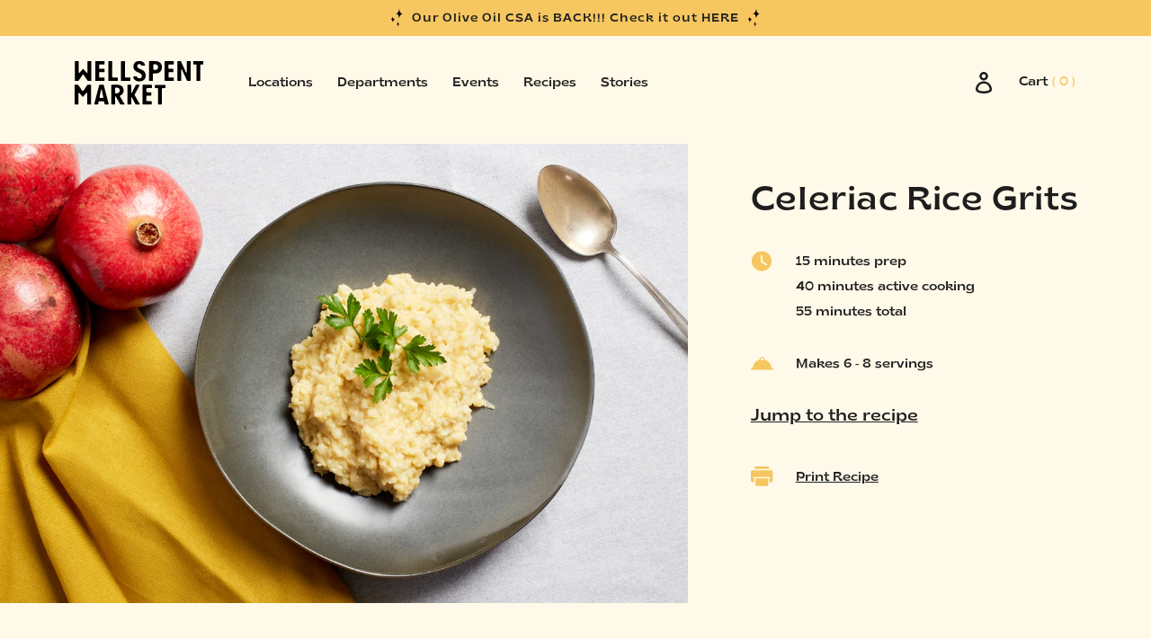

--- FILE ---
content_type: text/html; charset=utf-8
request_url: https://wellspentmarket.com/blogs/recipes/celeriac-rice-grits
body_size: 30481
content:
<!doctype html>
<html class="no-js" lang="en">
  <head>
    <meta charset="utf-8">
    <meta http-equiv="X-UA-Compatible" content="IE=edge">
    <meta name="viewport" content="width=device-width,initial-scale=1">
    <meta name="theme-color" content="">
    <link rel="canonical" href="https://wellspentmarket.com/blogs/recipes/celeriac-rice-grits">
    <link rel="preconnect" href="https://cdn.shopify.com" crossorigin><link rel="icon" type="image/png" href="//wellspentmarket.com/cdn/shop/files/WM-Favicon-32x32.png?crop=center&height=32&v=1689254277&width=32"><link rel="preconnect" href="https://fonts.shopifycdn.com" crossorigin><title>
      Celeriac Rice Grits
| Wellspent Market</title>

    
      <meta name="description" content="From its origins as a poverty-driven necessity to its modern-day resurgence as a sought-after ingredient, rice grits offer a creamy texture and delicious flavor reminiscent of traditional grits. Join us on a journey through time as we uncover the story behind this fascinating grain.">
    

    

<meta property="og:site_name" content="Wellspent Market">
<meta property="og:url" content="https://wellspentmarket.com/blogs/recipes/celeriac-rice-grits">
<meta property="og:title" content="Celeriac Rice Grits">
<meta property="og:type" content="article">
<meta property="og:description" content="From its origins as a poverty-driven necessity to its modern-day resurgence as a sought-after ingredient, rice grits offer a creamy texture and delicious flavor reminiscent of traditional grits. Join us on a journey through time as we uncover the story behind this fascinating grain."><meta property="og:image" content="http://wellspentmarket.com/cdn/shop/articles/recipe-card-celeriac-rice-grits.png?v=1684189013">
  <meta property="og:image:secure_url" content="https://wellspentmarket.com/cdn/shop/articles/recipe-card-celeriac-rice-grits.png?v=1684189013">
  <meta property="og:image:width" content="768">
  <meta property="og:image:height" content="862"><meta name="twitter:card" content="summary_large_image">
<meta name="twitter:title" content="Celeriac Rice Grits">
<meta name="twitter:description" content="From its origins as a poverty-driven necessity to its modern-day resurgence as a sought-after ingredient, rice grits offer a creamy texture and delicious flavor reminiscent of traditional grits. Join us on a journey through time as we uncover the story behind this fascinating grain.">


    <script src="https://ajax.googleapis.com/ajax/libs/jquery/3.6.4/jquery.min.js"></script>


    <script src="//wellspentmarket.com/cdn/shop/t/6/assets/constants.js?v=95358004781563950421686401357" defer="defer"></script>
    <script src="//wellspentmarket.com/cdn/shop/t/6/assets/pubsub.js?v=2921868252632587581686401360" defer="defer"></script>
    <script src="//wellspentmarket.com/cdn/shop/t/6/assets/global.js?v=3057373059524559421686401359" defer="defer"></script>
    <script src="//wellspentmarket.com/cdn/shop/t/6/assets/jquery.selectify.min.js?v=28010430483056987021686401358" defer="defer"></script>
    <script src="//wellspentmarket.com/cdn/shop/t/6/assets/custom.min.js?v=167338608305373504901687723527" defer="defer"></script>


    <script>window.performance && window.performance.mark && window.performance.mark('shopify.content_for_header.start');</script><meta name="google-site-verification" content="WnarggrTC_gM-My6xYBvXCp2hL36czddM_W7v3WfJcI">
<meta id="shopify-digital-wallet" name="shopify-digital-wallet" content="/42160619678/digital_wallets/dialog">
<meta name="shopify-checkout-api-token" content="6a4f0b20a4b15936313d328c98fd7868">
<link rel="alternate" type="application/atom+xml" title="Feed" href="/blogs/recipes.atom" />
<script async="async" src="/checkouts/internal/preloads.js?locale=en-US"></script>
<link rel="preconnect" href="https://shop.app" crossorigin="anonymous">
<script async="async" src="https://shop.app/checkouts/internal/preloads.js?locale=en-US&shop_id=42160619678" crossorigin="anonymous"></script>
<script id="shopify-features" type="application/json">{"accessToken":"6a4f0b20a4b15936313d328c98fd7868","betas":["rich-media-storefront-analytics"],"domain":"wellspentmarket.com","predictiveSearch":true,"shopId":42160619678,"locale":"en"}</script>
<script>var Shopify = Shopify || {};
Shopify.shop = "real-good-food-msco.myshopify.com";
Shopify.locale = "en";
Shopify.currency = {"active":"USD","rate":"1.0"};
Shopify.country = "US";
Shopify.theme = {"name":"Wellspent2023","id":136894054659,"schema_name":"Wellspent 2023","schema_version":"1.0.0","theme_store_id":null,"role":"main"};
Shopify.theme.handle = "null";
Shopify.theme.style = {"id":null,"handle":null};
Shopify.cdnHost = "wellspentmarket.com/cdn";
Shopify.routes = Shopify.routes || {};
Shopify.routes.root = "/";</script>
<script type="module">!function(o){(o.Shopify=o.Shopify||{}).modules=!0}(window);</script>
<script>!function(o){function n(){var o=[];function n(){o.push(Array.prototype.slice.apply(arguments))}return n.q=o,n}var t=o.Shopify=o.Shopify||{};t.loadFeatures=n(),t.autoloadFeatures=n()}(window);</script>
<script>
  window.ShopifyPay = window.ShopifyPay || {};
  window.ShopifyPay.apiHost = "shop.app\/pay";
  window.ShopifyPay.redirectState = null;
</script>
<script id="shop-js-analytics" type="application/json">{"pageType":"article"}</script>
<script defer="defer" async type="module" src="//wellspentmarket.com/cdn/shopifycloud/shop-js/modules/v2/client.init-shop-cart-sync_WVOgQShq.en.esm.js"></script>
<script defer="defer" async type="module" src="//wellspentmarket.com/cdn/shopifycloud/shop-js/modules/v2/chunk.common_C_13GLB1.esm.js"></script>
<script defer="defer" async type="module" src="//wellspentmarket.com/cdn/shopifycloud/shop-js/modules/v2/chunk.modal_CLfMGd0m.esm.js"></script>
<script type="module">
  await import("//wellspentmarket.com/cdn/shopifycloud/shop-js/modules/v2/client.init-shop-cart-sync_WVOgQShq.en.esm.js");
await import("//wellspentmarket.com/cdn/shopifycloud/shop-js/modules/v2/chunk.common_C_13GLB1.esm.js");
await import("//wellspentmarket.com/cdn/shopifycloud/shop-js/modules/v2/chunk.modal_CLfMGd0m.esm.js");

  window.Shopify.SignInWithShop?.initShopCartSync?.({"fedCMEnabled":true,"windoidEnabled":true});

</script>
<script>
  window.Shopify = window.Shopify || {};
  if (!window.Shopify.featureAssets) window.Shopify.featureAssets = {};
  window.Shopify.featureAssets['shop-js'] = {"shop-cart-sync":["modules/v2/client.shop-cart-sync_DuR37GeY.en.esm.js","modules/v2/chunk.common_C_13GLB1.esm.js","modules/v2/chunk.modal_CLfMGd0m.esm.js"],"init-fed-cm":["modules/v2/client.init-fed-cm_BucUoe6W.en.esm.js","modules/v2/chunk.common_C_13GLB1.esm.js","modules/v2/chunk.modal_CLfMGd0m.esm.js"],"shop-toast-manager":["modules/v2/client.shop-toast-manager_B0JfrpKj.en.esm.js","modules/v2/chunk.common_C_13GLB1.esm.js","modules/v2/chunk.modal_CLfMGd0m.esm.js"],"init-shop-cart-sync":["modules/v2/client.init-shop-cart-sync_WVOgQShq.en.esm.js","modules/v2/chunk.common_C_13GLB1.esm.js","modules/v2/chunk.modal_CLfMGd0m.esm.js"],"shop-button":["modules/v2/client.shop-button_B_U3bv27.en.esm.js","modules/v2/chunk.common_C_13GLB1.esm.js","modules/v2/chunk.modal_CLfMGd0m.esm.js"],"init-windoid":["modules/v2/client.init-windoid_DuP9q_di.en.esm.js","modules/v2/chunk.common_C_13GLB1.esm.js","modules/v2/chunk.modal_CLfMGd0m.esm.js"],"shop-cash-offers":["modules/v2/client.shop-cash-offers_BmULhtno.en.esm.js","modules/v2/chunk.common_C_13GLB1.esm.js","modules/v2/chunk.modal_CLfMGd0m.esm.js"],"pay-button":["modules/v2/client.pay-button_CrPSEbOK.en.esm.js","modules/v2/chunk.common_C_13GLB1.esm.js","modules/v2/chunk.modal_CLfMGd0m.esm.js"],"init-customer-accounts":["modules/v2/client.init-customer-accounts_jNk9cPYQ.en.esm.js","modules/v2/client.shop-login-button_DJ5ldayH.en.esm.js","modules/v2/chunk.common_C_13GLB1.esm.js","modules/v2/chunk.modal_CLfMGd0m.esm.js"],"avatar":["modules/v2/client.avatar_BTnouDA3.en.esm.js"],"checkout-modal":["modules/v2/client.checkout-modal_pBPyh9w8.en.esm.js","modules/v2/chunk.common_C_13GLB1.esm.js","modules/v2/chunk.modal_CLfMGd0m.esm.js"],"init-shop-for-new-customer-accounts":["modules/v2/client.init-shop-for-new-customer-accounts_BUoCy7a5.en.esm.js","modules/v2/client.shop-login-button_DJ5ldayH.en.esm.js","modules/v2/chunk.common_C_13GLB1.esm.js","modules/v2/chunk.modal_CLfMGd0m.esm.js"],"init-customer-accounts-sign-up":["modules/v2/client.init-customer-accounts-sign-up_CnczCz9H.en.esm.js","modules/v2/client.shop-login-button_DJ5ldayH.en.esm.js","modules/v2/chunk.common_C_13GLB1.esm.js","modules/v2/chunk.modal_CLfMGd0m.esm.js"],"init-shop-email-lookup-coordinator":["modules/v2/client.init-shop-email-lookup-coordinator_CzjY5t9o.en.esm.js","modules/v2/chunk.common_C_13GLB1.esm.js","modules/v2/chunk.modal_CLfMGd0m.esm.js"],"shop-follow-button":["modules/v2/client.shop-follow-button_CsYC63q7.en.esm.js","modules/v2/chunk.common_C_13GLB1.esm.js","modules/v2/chunk.modal_CLfMGd0m.esm.js"],"shop-login-button":["modules/v2/client.shop-login-button_DJ5ldayH.en.esm.js","modules/v2/chunk.common_C_13GLB1.esm.js","modules/v2/chunk.modal_CLfMGd0m.esm.js"],"shop-login":["modules/v2/client.shop-login_B9ccPdmx.en.esm.js","modules/v2/chunk.common_C_13GLB1.esm.js","modules/v2/chunk.modal_CLfMGd0m.esm.js"],"lead-capture":["modules/v2/client.lead-capture_D0K_KgYb.en.esm.js","modules/v2/chunk.common_C_13GLB1.esm.js","modules/v2/chunk.modal_CLfMGd0m.esm.js"],"payment-terms":["modules/v2/client.payment-terms_BWmiNN46.en.esm.js","modules/v2/chunk.common_C_13GLB1.esm.js","modules/v2/chunk.modal_CLfMGd0m.esm.js"]};
</script>
<script>(function() {
  var isLoaded = false;
  function asyncLoad() {
    if (isLoaded) return;
    isLoaded = true;
    var urls = ["https:\/\/static.rechargecdn.com\/assets\/js\/widget.min.js?shop=real-good-food-msco.myshopify.com","https:\/\/static.shareasale.com\/json\/shopify\/deduplication.js?shop=real-good-food-msco.myshopify.com","https:\/\/static.shareasale.com\/json\/shopify\/shareasale-tracking.js?sasmid=130454\u0026ssmtid=19038\u0026shop=real-good-food-msco.myshopify.com","https:\/\/chimpstatic.com\/mcjs-connected\/js\/users\/6d605502fe0bbc2a8ba6fd7bd\/1edf3c9356698de9f23413356.js?shop=real-good-food-msco.myshopify.com","\/\/backinstock.useamp.com\/widget\/29214_1767155602.js?category=bis\u0026v=6\u0026shop=real-good-food-msco.myshopify.com"];
    for (var i = 0; i < urls.length; i++) {
      var s = document.createElement('script');
      s.type = 'text/javascript';
      s.async = true;
      s.src = urls[i];
      var x = document.getElementsByTagName('script')[0];
      x.parentNode.insertBefore(s, x);
    }
  };
  if(window.attachEvent) {
    window.attachEvent('onload', asyncLoad);
  } else {
    window.addEventListener('load', asyncLoad, false);
  }
})();</script>
<script id="__st">var __st={"a":42160619678,"offset":-28800,"reqid":"4f32b508-662f-4be9-be22-220512dba0b4-1769663664","pageurl":"wellspentmarket.com\/blogs\/recipes\/celeriac-rice-grits","s":"articles-588736004355","u":"c64658edef0c","p":"article","rtyp":"article","rid":588736004355};</script>
<script>window.ShopifyPaypalV4VisibilityTracking = true;</script>
<script id="captcha-bootstrap">!function(){'use strict';const t='contact',e='account',n='new_comment',o=[[t,t],['blogs',n],['comments',n],[t,'customer']],c=[[e,'customer_login'],[e,'guest_login'],[e,'recover_customer_password'],[e,'create_customer']],r=t=>t.map((([t,e])=>`form[action*='/${t}']:not([data-nocaptcha='true']) input[name='form_type'][value='${e}']`)).join(','),a=t=>()=>t?[...document.querySelectorAll(t)].map((t=>t.form)):[];function s(){const t=[...o],e=r(t);return a(e)}const i='password',u='form_key',d=['recaptcha-v3-token','g-recaptcha-response','h-captcha-response',i],f=()=>{try{return window.sessionStorage}catch{return}},m='__shopify_v',_=t=>t.elements[u];function p(t,e,n=!1){try{const o=window.sessionStorage,c=JSON.parse(o.getItem(e)),{data:r}=function(t){const{data:e,action:n}=t;return t[m]||n?{data:e,action:n}:{data:t,action:n}}(c);for(const[e,n]of Object.entries(r))t.elements[e]&&(t.elements[e].value=n);n&&o.removeItem(e)}catch(o){console.error('form repopulation failed',{error:o})}}const l='form_type',E='cptcha';function T(t){t.dataset[E]=!0}const w=window,h=w.document,L='Shopify',v='ce_forms',y='captcha';let A=!1;((t,e)=>{const n=(g='f06e6c50-85a8-45c8-87d0-21a2b65856fe',I='https://cdn.shopify.com/shopifycloud/storefront-forms-hcaptcha/ce_storefront_forms_captcha_hcaptcha.v1.5.2.iife.js',D={infoText:'Protected by hCaptcha',privacyText:'Privacy',termsText:'Terms'},(t,e,n)=>{const o=w[L][v],c=o.bindForm;if(c)return c(t,g,e,D).then(n);var r;o.q.push([[t,g,e,D],n]),r=I,A||(h.body.append(Object.assign(h.createElement('script'),{id:'captcha-provider',async:!0,src:r})),A=!0)});var g,I,D;w[L]=w[L]||{},w[L][v]=w[L][v]||{},w[L][v].q=[],w[L][y]=w[L][y]||{},w[L][y].protect=function(t,e){n(t,void 0,e),T(t)},Object.freeze(w[L][y]),function(t,e,n,w,h,L){const[v,y,A,g]=function(t,e,n){const i=e?o:[],u=t?c:[],d=[...i,...u],f=r(d),m=r(i),_=r(d.filter((([t,e])=>n.includes(e))));return[a(f),a(m),a(_),s()]}(w,h,L),I=t=>{const e=t.target;return e instanceof HTMLFormElement?e:e&&e.form},D=t=>v().includes(t);t.addEventListener('submit',(t=>{const e=I(t);if(!e)return;const n=D(e)&&!e.dataset.hcaptchaBound&&!e.dataset.recaptchaBound,o=_(e),c=g().includes(e)&&(!o||!o.value);(n||c)&&t.preventDefault(),c&&!n&&(function(t){try{if(!f())return;!function(t){const e=f();if(!e)return;const n=_(t);if(!n)return;const o=n.value;o&&e.removeItem(o)}(t);const e=Array.from(Array(32),(()=>Math.random().toString(36)[2])).join('');!function(t,e){_(t)||t.append(Object.assign(document.createElement('input'),{type:'hidden',name:u})),t.elements[u].value=e}(t,e),function(t,e){const n=f();if(!n)return;const o=[...t.querySelectorAll(`input[type='${i}']`)].map((({name:t})=>t)),c=[...d,...o],r={};for(const[a,s]of new FormData(t).entries())c.includes(a)||(r[a]=s);n.setItem(e,JSON.stringify({[m]:1,action:t.action,data:r}))}(t,e)}catch(e){console.error('failed to persist form',e)}}(e),e.submit())}));const S=(t,e)=>{t&&!t.dataset[E]&&(n(t,e.some((e=>e===t))),T(t))};for(const o of['focusin','change'])t.addEventListener(o,(t=>{const e=I(t);D(e)&&S(e,y())}));const B=e.get('form_key'),M=e.get(l),P=B&&M;t.addEventListener('DOMContentLoaded',(()=>{const t=y();if(P)for(const e of t)e.elements[l].value===M&&p(e,B);[...new Set([...A(),...v().filter((t=>'true'===t.dataset.shopifyCaptcha))])].forEach((e=>S(e,t)))}))}(h,new URLSearchParams(w.location.search),n,t,e,['guest_login'])})(!0,!0)}();</script>
<script integrity="sha256-4kQ18oKyAcykRKYeNunJcIwy7WH5gtpwJnB7kiuLZ1E=" data-source-attribution="shopify.loadfeatures" defer="defer" src="//wellspentmarket.com/cdn/shopifycloud/storefront/assets/storefront/load_feature-a0a9edcb.js" crossorigin="anonymous"></script>
<script crossorigin="anonymous" defer="defer" src="//wellspentmarket.com/cdn/shopifycloud/storefront/assets/shopify_pay/storefront-65b4c6d7.js?v=20250812"></script>
<script data-source-attribution="shopify.dynamic_checkout.dynamic.init">var Shopify=Shopify||{};Shopify.PaymentButton=Shopify.PaymentButton||{isStorefrontPortableWallets:!0,init:function(){window.Shopify.PaymentButton.init=function(){};var t=document.createElement("script");t.src="https://wellspentmarket.com/cdn/shopifycloud/portable-wallets/latest/portable-wallets.en.js",t.type="module",document.head.appendChild(t)}};
</script>
<script data-source-attribution="shopify.dynamic_checkout.buyer_consent">
  function portableWalletsHideBuyerConsent(e){var t=document.getElementById("shopify-buyer-consent"),n=document.getElementById("shopify-subscription-policy-button");t&&n&&(t.classList.add("hidden"),t.setAttribute("aria-hidden","true"),n.removeEventListener("click",e))}function portableWalletsShowBuyerConsent(e){var t=document.getElementById("shopify-buyer-consent"),n=document.getElementById("shopify-subscription-policy-button");t&&n&&(t.classList.remove("hidden"),t.removeAttribute("aria-hidden"),n.addEventListener("click",e))}window.Shopify?.PaymentButton&&(window.Shopify.PaymentButton.hideBuyerConsent=portableWalletsHideBuyerConsent,window.Shopify.PaymentButton.showBuyerConsent=portableWalletsShowBuyerConsent);
</script>
<script data-source-attribution="shopify.dynamic_checkout.cart.bootstrap">document.addEventListener("DOMContentLoaded",(function(){function t(){return document.querySelector("shopify-accelerated-checkout-cart, shopify-accelerated-checkout")}if(t())Shopify.PaymentButton.init();else{new MutationObserver((function(e,n){t()&&(Shopify.PaymentButton.init(),n.disconnect())})).observe(document.body,{childList:!0,subtree:!0})}}));
</script>
<script id='scb4127' type='text/javascript' async='' src='https://wellspentmarket.com/cdn/shopifycloud/privacy-banner/storefront-banner.js'></script><link id="shopify-accelerated-checkout-styles" rel="stylesheet" media="screen" href="https://wellspentmarket.com/cdn/shopifycloud/portable-wallets/latest/accelerated-checkout-backwards-compat.css" crossorigin="anonymous">
<style id="shopify-accelerated-checkout-cart">
        #shopify-buyer-consent {
  margin-top: 1em;
  display: inline-block;
  width: 100%;
}

#shopify-buyer-consent.hidden {
  display: none;
}

#shopify-subscription-policy-button {
  background: none;
  border: none;
  padding: 0;
  text-decoration: underline;
  font-size: inherit;
  cursor: pointer;
}

#shopify-subscription-policy-button::before {
  box-shadow: none;
}

      </style>
<script id="sections-script" data-sections="header" defer="defer" src="//wellspentmarket.com/cdn/shop/t/6/compiled_assets/scripts.js?v=10962"></script>
<script>window.performance && window.performance.mark && window.performance.mark('shopify.content_for_header.end');</script>


    <style data-shopify>
      @font-face {
  font-family: Assistant;
  font-weight: 400;
  font-style: normal;
  font-display: swap;
  src: url("//wellspentmarket.com/cdn/fonts/assistant/assistant_n4.9120912a469cad1cc292572851508ca49d12e768.woff2") format("woff2"),
       url("//wellspentmarket.com/cdn/fonts/assistant/assistant_n4.6e9875ce64e0fefcd3f4446b7ec9036b3ddd2985.woff") format("woff");
}

      @font-face {
  font-family: Assistant;
  font-weight: 700;
  font-style: normal;
  font-display: swap;
  src: url("//wellspentmarket.com/cdn/fonts/assistant/assistant_n7.bf44452348ec8b8efa3aa3068825305886b1c83c.woff2") format("woff2"),
       url("//wellspentmarket.com/cdn/fonts/assistant/assistant_n7.0c887fee83f6b3bda822f1150b912c72da0f7b64.woff") format("woff");
}

      
      
      @font-face {
  font-family: Assistant;
  font-weight: 400;
  font-style: normal;
  font-display: swap;
  src: url("//wellspentmarket.com/cdn/fonts/assistant/assistant_n4.9120912a469cad1cc292572851508ca49d12e768.woff2") format("woff2"),
       url("//wellspentmarket.com/cdn/fonts/assistant/assistant_n4.6e9875ce64e0fefcd3f4446b7ec9036b3ddd2985.woff") format("woff");
}


      :root {

        --font-heading-family: "Brice";
        --font-heading-style: normal
        --font-heading-weight: normal;

        --font-body-scale: 1.0;
        --font-heading-scale: 1.0;

        --gradient-base-background-1: #fff9e9;
        --gradient-base-background-2: #f6c660;
        --gradient-base-accent-1: #121212;
        --gradient-base-accent-2: #334fb4;

        --media-padding: px;
        --media-border-opacity: 0.05;
        --media-border-width: 1px;
        --media-radius: 0px;
        --media-shadow-opacity: 0.0;
        --media-shadow-horizontal-offset: 0px;
        --media-shadow-vertical-offset: 4px;
        --media-shadow-blur-radius: 5px;
        --media-shadow-visible: 0;

        --page-width: 120rem;
        --page-width-margin: 0rem;

        --product-card-image-padding: 0.0rem;
        --product-card-corner-radius: 0.0rem;
        --product-card-text-alignment: left;
        --product-card-border-width: 0.0rem;
        --product-card-border-opacity: 0.1;
        --product-card-shadow-opacity: 0.0;
        --product-card-shadow-visible: 0;
        --product-card-shadow-horizontal-offset: 0.0rem;
        --product-card-shadow-vertical-offset: 0.4rem;
        --product-card-shadow-blur-radius: 0.5rem;

        --collection-card-image-padding: 0.0rem;
        --collection-card-corner-radius: 0.0rem;
        --collection-card-text-alignment: left;
        --collection-card-border-width: 0.0rem;
        --collection-card-border-opacity: 0.1;
        --collection-card-shadow-opacity: 0.0;
        --collection-card-shadow-visible: 0;
        --collection-card-shadow-horizontal-offset: 0.0rem;
        --collection-card-shadow-vertical-offset: 0.4rem;
        --collection-card-shadow-blur-radius: 0.5rem;

        --blog-card-image-padding: 0.0rem;
        --blog-card-corner-radius: 0.0rem;
        --blog-card-text-alignment: left;
        --blog-card-border-width: 0.0rem;
        --blog-card-border-opacity: 0.1;
        --blog-card-shadow-opacity: 0.0;
        --blog-card-shadow-visible: 0;
        --blog-card-shadow-horizontal-offset: 0.0rem;
        --blog-card-shadow-vertical-offset: 0.4rem;
        --blog-card-shadow-blur-radius: 0.5rem;

        --badge-corner-radius: 4.0rem;

        --popup-border-width: 1px;
        --popup-border-opacity: 0.1;
        --popup-corner-radius: 0px;
        --popup-shadow-opacity: 0.0;
        --popup-shadow-horizontal-offset: 0px;
        --popup-shadow-vertical-offset: 4px;
        --popup-shadow-blur-radius: 5px;

        --drawer-border-width: 1px;
        --drawer-border-opacity: 0.1;
        --drawer-shadow-opacity: 0.0;
        --drawer-shadow-horizontal-offset: 0px;
        --drawer-shadow-vertical-offset: 4px;
        --drawer-shadow-blur-radius: 5px;

        --spacing-sections-desktop: 0px;
        --spacing-sections-mobile: 0px;

        --grid-desktop-vertical-spacing: 8px;
        --grid-desktop-horizontal-spacing: 8px;
        --grid-mobile-vertical-spacing: 4px;
        --grid-mobile-horizontal-spacing: 4px;

        --text-boxes-border-opacity: 0.1;
        --text-boxes-border-width: 0px;
        --text-boxes-radius: 0px;
        --text-boxes-shadow-opacity: 0.0;
        --text-boxes-shadow-visible: 0;
        --text-boxes-shadow-horizontal-offset: 0px;
        --text-boxes-shadow-vertical-offset: 4px;
        --text-boxes-shadow-blur-radius: 5px;

        --buttons-radius: 0px;
        --buttons-radius-outset: 0px;
        --buttons-border-width: 1px;
        --buttons-border-opacity: 1.0;
        --buttons-shadow-opacity: 0.0;
        --buttons-shadow-visible: 0;
        --buttons-shadow-horizontal-offset: 0px;
        --buttons-shadow-vertical-offset: 4px;
        --buttons-shadow-blur-radius: 5px;
        --buttons-border-offset: 0px;

        --inputs-radius: 0px;
        --inputs-border-width: 1px;
        --inputs-border-opacity: 0.55;
        --inputs-shadow-opacity: 0.0;
        --inputs-shadow-horizontal-offset: 0px;
        --inputs-margin-offset: 0px;
        --inputs-shadow-vertical-offset: 4px;
        --inputs-shadow-blur-radius: 5px;
        --inputs-radius-outset: 0px;

        --variant-pills-radius: 40px;
        --variant-pills-border-width: 1px;
        --variant-pills-border-opacity: 0.55;
        --variant-pills-shadow-opacity: 0.0;
        --variant-pills-shadow-horizontal-offset: 0px;
        --variant-pills-shadow-vertical-offset: 4px;
        --variant-pills-shadow-blur-radius: 5px;
      }

      *,
      *::before,
      *::after {
        box-sizing: inherit;
      }

      html {
        box-sizing: border-box;
        font-size: calc(var(--font-body-scale) * 62.5%);
        height: 100%;
      }

      body {
        display: grid;
        grid-template-rows: auto auto 1fr auto;
        grid-template-columns: 100%;
        min-height: 100%;
        margin: 0;
        font-size: 1.5rem;
        letter-spacing: 0.06rem;
        line-height: calc(1 + 0.8 / var(--font-body-scale));
      }

      @media screen and (min-width: 750px) {
        body {
          font-size: 1.6rem;
        }
      }

      /* Logo Styles */
      .header__heading-logo-wrapper img{
        opacity: 0;
      }

      .header__heading-logo-wrapper{
        background-image: url( //wellspentmarket.com/cdn/shop/t/6/assets/logo-black.svg?v=175439383978809505841686401359 );
        background-size: 100% auto;
        background-repeat: no-repeat;
        background-position: left center;
      }


      .home-page .header__heading-logo-wrapper{
        background-image: url( //wellspentmarket.com/cdn/shop/t/6/assets/logo-white.svg?v=25666495281860464261686401360 );
      }

      .scrolled-past-header .header__heading-logo-wrapper{
         background-image: url( //wellspentmarket.com/cdn/shop/t/6/assets/logo-black.svg?v=175439383978809505841686401359 );       
      }


    </style>

    <link href="//wellspentmarket.com/cdn/shop/t/6/assets/fonts.css?v=59062260331228937431696371854" rel="stylesheet" type="text/css" media="all" />
    <link href="//wellspentmarket.com/cdn/shop/t/6/assets/base.css?v=160150328355313795621692905136" rel="stylesheet" type="text/css" media="all" />
    <link href="//wellspentmarket.com/cdn/shop/t/6/assets/custom.css?v=145782857917274527841698348571" rel="stylesheet" type="text/css" media="all" />
<link rel="preload" as="font" href="//wellspentmarket.com/cdn/fonts/assistant/assistant_n4.9120912a469cad1cc292572851508ca49d12e768.woff2" type="font/woff2" crossorigin><link rel="preload" as="font" href="//wellspentmarket.com/cdn/fonts/assistant/assistant_n4.9120912a469cad1cc292572851508ca49d12e768.woff2" type="font/woff2" crossorigin><link rel="stylesheet" href="//wellspentmarket.com/cdn/shop/t/6/assets/component-predictive-search.css?v=85913294783299393391686401359" media="print" onload="this.media='all'"><script>document.documentElement.className = document.documentElement.className.replace('no-js', 'js');
    if (Shopify.designMode) {
      document.documentElement.classList.add('shopify-design-mode');
    }
    </script>
    
    <meta name="ahrefs-site-verification" content="6ca41c6ff1501e0128c486b3e18b60d8ce084cdf23da9c33f149d4d12886e4d8">

        

  <!-- BEGIN app block: shopify://apps/optimonk-popup-cro-a-b-test/blocks/app-embed/0b488be1-fc0a-4fe6-8793-f2bef383dba8 -->
<script async src="https://onsite.optimonk.com/script.js?account=213956&origin=shopify-app-embed-block"></script>




<!-- END app block --><link href="https://monorail-edge.shopifysvc.com" rel="dns-prefetch">
<script>(function(){if ("sendBeacon" in navigator && "performance" in window) {try {var session_token_from_headers = performance.getEntriesByType('navigation')[0].serverTiming.find(x => x.name == '_s').description;} catch {var session_token_from_headers = undefined;}var session_cookie_matches = document.cookie.match(/_shopify_s=([^;]*)/);var session_token_from_cookie = session_cookie_matches && session_cookie_matches.length === 2 ? session_cookie_matches[1] : "";var session_token = session_token_from_headers || session_token_from_cookie || "";function handle_abandonment_event(e) {var entries = performance.getEntries().filter(function(entry) {return /monorail-edge.shopifysvc.com/.test(entry.name);});if (!window.abandonment_tracked && entries.length === 0) {window.abandonment_tracked = true;var currentMs = Date.now();var navigation_start = performance.timing.navigationStart;var payload = {shop_id: 42160619678,url: window.location.href,navigation_start,duration: currentMs - navigation_start,session_token,page_type: "article"};window.navigator.sendBeacon("https://monorail-edge.shopifysvc.com/v1/produce", JSON.stringify({schema_id: "online_store_buyer_site_abandonment/1.1",payload: payload,metadata: {event_created_at_ms: currentMs,event_sent_at_ms: currentMs}}));}}window.addEventListener('pagehide', handle_abandonment_event);}}());</script>
<script id="web-pixels-manager-setup">(function e(e,d,r,n,o){if(void 0===o&&(o={}),!Boolean(null===(a=null===(i=window.Shopify)||void 0===i?void 0:i.analytics)||void 0===a?void 0:a.replayQueue)){var i,a;window.Shopify=window.Shopify||{};var t=window.Shopify;t.analytics=t.analytics||{};var s=t.analytics;s.replayQueue=[],s.publish=function(e,d,r){return s.replayQueue.push([e,d,r]),!0};try{self.performance.mark("wpm:start")}catch(e){}var l=function(){var e={modern:/Edge?\/(1{2}[4-9]|1[2-9]\d|[2-9]\d{2}|\d{4,})\.\d+(\.\d+|)|Firefox\/(1{2}[4-9]|1[2-9]\d|[2-9]\d{2}|\d{4,})\.\d+(\.\d+|)|Chrom(ium|e)\/(9{2}|\d{3,})\.\d+(\.\d+|)|(Maci|X1{2}).+ Version\/(15\.\d+|(1[6-9]|[2-9]\d|\d{3,})\.\d+)([,.]\d+|)( \(\w+\)|)( Mobile\/\w+|) Safari\/|Chrome.+OPR\/(9{2}|\d{3,})\.\d+\.\d+|(CPU[ +]OS|iPhone[ +]OS|CPU[ +]iPhone|CPU IPhone OS|CPU iPad OS)[ +]+(15[._]\d+|(1[6-9]|[2-9]\d|\d{3,})[._]\d+)([._]\d+|)|Android:?[ /-](13[3-9]|1[4-9]\d|[2-9]\d{2}|\d{4,})(\.\d+|)(\.\d+|)|Android.+Firefox\/(13[5-9]|1[4-9]\d|[2-9]\d{2}|\d{4,})\.\d+(\.\d+|)|Android.+Chrom(ium|e)\/(13[3-9]|1[4-9]\d|[2-9]\d{2}|\d{4,})\.\d+(\.\d+|)|SamsungBrowser\/([2-9]\d|\d{3,})\.\d+/,legacy:/Edge?\/(1[6-9]|[2-9]\d|\d{3,})\.\d+(\.\d+|)|Firefox\/(5[4-9]|[6-9]\d|\d{3,})\.\d+(\.\d+|)|Chrom(ium|e)\/(5[1-9]|[6-9]\d|\d{3,})\.\d+(\.\d+|)([\d.]+$|.*Safari\/(?![\d.]+ Edge\/[\d.]+$))|(Maci|X1{2}).+ Version\/(10\.\d+|(1[1-9]|[2-9]\d|\d{3,})\.\d+)([,.]\d+|)( \(\w+\)|)( Mobile\/\w+|) Safari\/|Chrome.+OPR\/(3[89]|[4-9]\d|\d{3,})\.\d+\.\d+|(CPU[ +]OS|iPhone[ +]OS|CPU[ +]iPhone|CPU IPhone OS|CPU iPad OS)[ +]+(10[._]\d+|(1[1-9]|[2-9]\d|\d{3,})[._]\d+)([._]\d+|)|Android:?[ /-](13[3-9]|1[4-9]\d|[2-9]\d{2}|\d{4,})(\.\d+|)(\.\d+|)|Mobile Safari.+OPR\/([89]\d|\d{3,})\.\d+\.\d+|Android.+Firefox\/(13[5-9]|1[4-9]\d|[2-9]\d{2}|\d{4,})\.\d+(\.\d+|)|Android.+Chrom(ium|e)\/(13[3-9]|1[4-9]\d|[2-9]\d{2}|\d{4,})\.\d+(\.\d+|)|Android.+(UC? ?Browser|UCWEB|U3)[ /]?(15\.([5-9]|\d{2,})|(1[6-9]|[2-9]\d|\d{3,})\.\d+)\.\d+|SamsungBrowser\/(5\.\d+|([6-9]|\d{2,})\.\d+)|Android.+MQ{2}Browser\/(14(\.(9|\d{2,})|)|(1[5-9]|[2-9]\d|\d{3,})(\.\d+|))(\.\d+|)|K[Aa][Ii]OS\/(3\.\d+|([4-9]|\d{2,})\.\d+)(\.\d+|)/},d=e.modern,r=e.legacy,n=navigator.userAgent;return n.match(d)?"modern":n.match(r)?"legacy":"unknown"}(),u="modern"===l?"modern":"legacy",c=(null!=n?n:{modern:"",legacy:""})[u],f=function(e){return[e.baseUrl,"/wpm","/b",e.hashVersion,"modern"===e.buildTarget?"m":"l",".js"].join("")}({baseUrl:d,hashVersion:r,buildTarget:u}),m=function(e){var d=e.version,r=e.bundleTarget,n=e.surface,o=e.pageUrl,i=e.monorailEndpoint;return{emit:function(e){var a=e.status,t=e.errorMsg,s=(new Date).getTime(),l=JSON.stringify({metadata:{event_sent_at_ms:s},events:[{schema_id:"web_pixels_manager_load/3.1",payload:{version:d,bundle_target:r,page_url:o,status:a,surface:n,error_msg:t},metadata:{event_created_at_ms:s}}]});if(!i)return console&&console.warn&&console.warn("[Web Pixels Manager] No Monorail endpoint provided, skipping logging."),!1;try{return self.navigator.sendBeacon.bind(self.navigator)(i,l)}catch(e){}var u=new XMLHttpRequest;try{return u.open("POST",i,!0),u.setRequestHeader("Content-Type","text/plain"),u.send(l),!0}catch(e){return console&&console.warn&&console.warn("[Web Pixels Manager] Got an unhandled error while logging to Monorail."),!1}}}}({version:r,bundleTarget:l,surface:e.surface,pageUrl:self.location.href,monorailEndpoint:e.monorailEndpoint});try{o.browserTarget=l,function(e){var d=e.src,r=e.async,n=void 0===r||r,o=e.onload,i=e.onerror,a=e.sri,t=e.scriptDataAttributes,s=void 0===t?{}:t,l=document.createElement("script"),u=document.querySelector("head"),c=document.querySelector("body");if(l.async=n,l.src=d,a&&(l.integrity=a,l.crossOrigin="anonymous"),s)for(var f in s)if(Object.prototype.hasOwnProperty.call(s,f))try{l.dataset[f]=s[f]}catch(e){}if(o&&l.addEventListener("load",o),i&&l.addEventListener("error",i),u)u.appendChild(l);else{if(!c)throw new Error("Did not find a head or body element to append the script");c.appendChild(l)}}({src:f,async:!0,onload:function(){if(!function(){var e,d;return Boolean(null===(d=null===(e=window.Shopify)||void 0===e?void 0:e.analytics)||void 0===d?void 0:d.initialized)}()){var d=window.webPixelsManager.init(e)||void 0;if(d){var r=window.Shopify.analytics;r.replayQueue.forEach((function(e){var r=e[0],n=e[1],o=e[2];d.publishCustomEvent(r,n,o)})),r.replayQueue=[],r.publish=d.publishCustomEvent,r.visitor=d.visitor,r.initialized=!0}}},onerror:function(){return m.emit({status:"failed",errorMsg:"".concat(f," has failed to load")})},sri:function(e){var d=/^sha384-[A-Za-z0-9+/=]+$/;return"string"==typeof e&&d.test(e)}(c)?c:"",scriptDataAttributes:o}),m.emit({status:"loading"})}catch(e){m.emit({status:"failed",errorMsg:(null==e?void 0:e.message)||"Unknown error"})}}})({shopId: 42160619678,storefrontBaseUrl: "https://wellspentmarket.com",extensionsBaseUrl: "https://extensions.shopifycdn.com/cdn/shopifycloud/web-pixels-manager",monorailEndpoint: "https://monorail-edge.shopifysvc.com/unstable/produce_batch",surface: "storefront-renderer",enabledBetaFlags: ["2dca8a86"],webPixelsConfigList: [{"id":"1013448963","configuration":"{\"masterTagID\":\"19038\",\"merchantID\":\"130454\",\"appPath\":\"https:\/\/daedalus.shareasale.com\",\"storeID\":\"NaN\",\"xTypeMode\":\"NaN\",\"xTypeValue\":\"NaN\",\"channelDedup\":\"NaN\"}","eventPayloadVersion":"v1","runtimeContext":"STRICT","scriptVersion":"f300cca684872f2df140f714437af558","type":"APP","apiClientId":4929191,"privacyPurposes":["ANALYTICS","MARKETING"],"dataSharingAdjustments":{"protectedCustomerApprovalScopes":["read_customer_personal_data"]}},{"id":"727613699","configuration":"{\"accountID\":\"213956\"}","eventPayloadVersion":"v1","runtimeContext":"STRICT","scriptVersion":"e9702cc0fbdd9453d46c7ca8e2f5a5f4","type":"APP","apiClientId":956606,"privacyPurposes":[],"dataSharingAdjustments":{"protectedCustomerApprovalScopes":["read_customer_personal_data"]}},{"id":"453214467","configuration":"{\"config\":\"{\\\"pixel_id\\\":\\\"G-PB4EWYEC0T\\\",\\\"target_country\\\":\\\"US\\\",\\\"gtag_events\\\":[{\\\"type\\\":\\\"begin_checkout\\\",\\\"action_label\\\":\\\"G-PB4EWYEC0T\\\"},{\\\"type\\\":\\\"search\\\",\\\"action_label\\\":\\\"G-PB4EWYEC0T\\\"},{\\\"type\\\":\\\"view_item\\\",\\\"action_label\\\":\\\"G-PB4EWYEC0T\\\"},{\\\"type\\\":\\\"purchase\\\",\\\"action_label\\\":\\\"G-PB4EWYEC0T\\\"},{\\\"type\\\":\\\"page_view\\\",\\\"action_label\\\":\\\"G-PB4EWYEC0T\\\"},{\\\"type\\\":\\\"add_payment_info\\\",\\\"action_label\\\":\\\"G-PB4EWYEC0T\\\"},{\\\"type\\\":\\\"add_to_cart\\\",\\\"action_label\\\":\\\"G-PB4EWYEC0T\\\"}],\\\"enable_monitoring_mode\\\":false}\"}","eventPayloadVersion":"v1","runtimeContext":"OPEN","scriptVersion":"b2a88bafab3e21179ed38636efcd8a93","type":"APP","apiClientId":1780363,"privacyPurposes":[],"dataSharingAdjustments":{"protectedCustomerApprovalScopes":["read_customer_address","read_customer_email","read_customer_name","read_customer_personal_data","read_customer_phone"]}},{"id":"193921283","configuration":"{\"pixel_id\":\"629188461110158\",\"pixel_type\":\"facebook_pixel\",\"metaapp_system_user_token\":\"-\"}","eventPayloadVersion":"v1","runtimeContext":"OPEN","scriptVersion":"ca16bc87fe92b6042fbaa3acc2fbdaa6","type":"APP","apiClientId":2329312,"privacyPurposes":["ANALYTICS","MARKETING","SALE_OF_DATA"],"dataSharingAdjustments":{"protectedCustomerApprovalScopes":["read_customer_address","read_customer_email","read_customer_name","read_customer_personal_data","read_customer_phone"]}},{"id":"65732867","configuration":"{\"tagID\":\"2612982766634\"}","eventPayloadVersion":"v1","runtimeContext":"STRICT","scriptVersion":"18031546ee651571ed29edbe71a3550b","type":"APP","apiClientId":3009811,"privacyPurposes":["ANALYTICS","MARKETING","SALE_OF_DATA"],"dataSharingAdjustments":{"protectedCustomerApprovalScopes":["read_customer_address","read_customer_email","read_customer_name","read_customer_personal_data","read_customer_phone"]}},{"id":"shopify-app-pixel","configuration":"{}","eventPayloadVersion":"v1","runtimeContext":"STRICT","scriptVersion":"0450","apiClientId":"shopify-pixel","type":"APP","privacyPurposes":["ANALYTICS","MARKETING"]},{"id":"shopify-custom-pixel","eventPayloadVersion":"v1","runtimeContext":"LAX","scriptVersion":"0450","apiClientId":"shopify-pixel","type":"CUSTOM","privacyPurposes":["ANALYTICS","MARKETING"]}],isMerchantRequest: false,initData: {"shop":{"name":"Wellspent Market","paymentSettings":{"currencyCode":"USD"},"myshopifyDomain":"real-good-food-msco.myshopify.com","countryCode":"US","storefrontUrl":"https:\/\/wellspentmarket.com"},"customer":null,"cart":null,"checkout":null,"productVariants":[],"purchasingCompany":null},},"https://wellspentmarket.com/cdn","1d2a099fw23dfb22ep557258f5m7a2edbae",{"modern":"","legacy":""},{"shopId":"42160619678","storefrontBaseUrl":"https:\/\/wellspentmarket.com","extensionBaseUrl":"https:\/\/extensions.shopifycdn.com\/cdn\/shopifycloud\/web-pixels-manager","surface":"storefront-renderer","enabledBetaFlags":"[\"2dca8a86\"]","isMerchantRequest":"false","hashVersion":"1d2a099fw23dfb22ep557258f5m7a2edbae","publish":"custom","events":"[[\"page_viewed\",{}]]"});</script><script>
  window.ShopifyAnalytics = window.ShopifyAnalytics || {};
  window.ShopifyAnalytics.meta = window.ShopifyAnalytics.meta || {};
  window.ShopifyAnalytics.meta.currency = 'USD';
  var meta = {"page":{"pageType":"article","resourceType":"article","resourceId":588736004355,"requestId":"4f32b508-662f-4be9-be22-220512dba0b4-1769663664"}};
  for (var attr in meta) {
    window.ShopifyAnalytics.meta[attr] = meta[attr];
  }
</script>
<script class="analytics">
  (function () {
    var customDocumentWrite = function(content) {
      var jquery = null;

      if (window.jQuery) {
        jquery = window.jQuery;
      } else if (window.Checkout && window.Checkout.$) {
        jquery = window.Checkout.$;
      }

      if (jquery) {
        jquery('body').append(content);
      }
    };

    var hasLoggedConversion = function(token) {
      if (token) {
        return document.cookie.indexOf('loggedConversion=' + token) !== -1;
      }
      return false;
    }

    var setCookieIfConversion = function(token) {
      if (token) {
        var twoMonthsFromNow = new Date(Date.now());
        twoMonthsFromNow.setMonth(twoMonthsFromNow.getMonth() + 2);

        document.cookie = 'loggedConversion=' + token + '; expires=' + twoMonthsFromNow;
      }
    }

    var trekkie = window.ShopifyAnalytics.lib = window.trekkie = window.trekkie || [];
    if (trekkie.integrations) {
      return;
    }
    trekkie.methods = [
      'identify',
      'page',
      'ready',
      'track',
      'trackForm',
      'trackLink'
    ];
    trekkie.factory = function(method) {
      return function() {
        var args = Array.prototype.slice.call(arguments);
        args.unshift(method);
        trekkie.push(args);
        return trekkie;
      };
    };
    for (var i = 0; i < trekkie.methods.length; i++) {
      var key = trekkie.methods[i];
      trekkie[key] = trekkie.factory(key);
    }
    trekkie.load = function(config) {
      trekkie.config = config || {};
      trekkie.config.initialDocumentCookie = document.cookie;
      var first = document.getElementsByTagName('script')[0];
      var script = document.createElement('script');
      script.type = 'text/javascript';
      script.onerror = function(e) {
        var scriptFallback = document.createElement('script');
        scriptFallback.type = 'text/javascript';
        scriptFallback.onerror = function(error) {
                var Monorail = {
      produce: function produce(monorailDomain, schemaId, payload) {
        var currentMs = new Date().getTime();
        var event = {
          schema_id: schemaId,
          payload: payload,
          metadata: {
            event_created_at_ms: currentMs,
            event_sent_at_ms: currentMs
          }
        };
        return Monorail.sendRequest("https://" + monorailDomain + "/v1/produce", JSON.stringify(event));
      },
      sendRequest: function sendRequest(endpointUrl, payload) {
        // Try the sendBeacon API
        if (window && window.navigator && typeof window.navigator.sendBeacon === 'function' && typeof window.Blob === 'function' && !Monorail.isIos12()) {
          var blobData = new window.Blob([payload], {
            type: 'text/plain'
          });

          if (window.navigator.sendBeacon(endpointUrl, blobData)) {
            return true;
          } // sendBeacon was not successful

        } // XHR beacon

        var xhr = new XMLHttpRequest();

        try {
          xhr.open('POST', endpointUrl);
          xhr.setRequestHeader('Content-Type', 'text/plain');
          xhr.send(payload);
        } catch (e) {
          console.log(e);
        }

        return false;
      },
      isIos12: function isIos12() {
        return window.navigator.userAgent.lastIndexOf('iPhone; CPU iPhone OS 12_') !== -1 || window.navigator.userAgent.lastIndexOf('iPad; CPU OS 12_') !== -1;
      }
    };
    Monorail.produce('monorail-edge.shopifysvc.com',
      'trekkie_storefront_load_errors/1.1',
      {shop_id: 42160619678,
      theme_id: 136894054659,
      app_name: "storefront",
      context_url: window.location.href,
      source_url: "//wellspentmarket.com/cdn/s/trekkie.storefront.a804e9514e4efded663580eddd6991fcc12b5451.min.js"});

        };
        scriptFallback.async = true;
        scriptFallback.src = '//wellspentmarket.com/cdn/s/trekkie.storefront.a804e9514e4efded663580eddd6991fcc12b5451.min.js';
        first.parentNode.insertBefore(scriptFallback, first);
      };
      script.async = true;
      script.src = '//wellspentmarket.com/cdn/s/trekkie.storefront.a804e9514e4efded663580eddd6991fcc12b5451.min.js';
      first.parentNode.insertBefore(script, first);
    };
    trekkie.load(
      {"Trekkie":{"appName":"storefront","development":false,"defaultAttributes":{"shopId":42160619678,"isMerchantRequest":null,"themeId":136894054659,"themeCityHash":"2763736435880414183","contentLanguage":"en","currency":"USD","eventMetadataId":"d388e140-b38a-403f-85c9-a02eabc01d3d"},"isServerSideCookieWritingEnabled":true,"monorailRegion":"shop_domain","enabledBetaFlags":["65f19447","b5387b81"]},"Session Attribution":{},"S2S":{"facebookCapiEnabled":false,"source":"trekkie-storefront-renderer","apiClientId":580111}}
    );

    var loaded = false;
    trekkie.ready(function() {
      if (loaded) return;
      loaded = true;

      window.ShopifyAnalytics.lib = window.trekkie;

      var originalDocumentWrite = document.write;
      document.write = customDocumentWrite;
      try { window.ShopifyAnalytics.merchantGoogleAnalytics.call(this); } catch(error) {};
      document.write = originalDocumentWrite;

      window.ShopifyAnalytics.lib.page(null,{"pageType":"article","resourceType":"article","resourceId":588736004355,"requestId":"4f32b508-662f-4be9-be22-220512dba0b4-1769663664","shopifyEmitted":true});

      var match = window.location.pathname.match(/checkouts\/(.+)\/(thank_you|post_purchase)/)
      var token = match? match[1]: undefined;
      if (!hasLoggedConversion(token)) {
        setCookieIfConversion(token);
        
      }
    });


        var eventsListenerScript = document.createElement('script');
        eventsListenerScript.async = true;
        eventsListenerScript.src = "//wellspentmarket.com/cdn/shopifycloud/storefront/assets/shop_events_listener-3da45d37.js";
        document.getElementsByTagName('head')[0].appendChild(eventsListenerScript);

})();</script>
  <script>
  if (!window.ga || (window.ga && typeof window.ga !== 'function')) {
    window.ga = function ga() {
      (window.ga.q = window.ga.q || []).push(arguments);
      if (window.Shopify && window.Shopify.analytics && typeof window.Shopify.analytics.publish === 'function') {
        window.Shopify.analytics.publish("ga_stub_called", {}, {sendTo: "google_osp_migration"});
      }
      console.error("Shopify's Google Analytics stub called with:", Array.from(arguments), "\nSee https://help.shopify.com/manual/promoting-marketing/pixels/pixel-migration#google for more information.");
    };
    if (window.Shopify && window.Shopify.analytics && typeof window.Shopify.analytics.publish === 'function') {
      window.Shopify.analytics.publish("ga_stub_initialized", {}, {sendTo: "google_osp_migration"});
    }
  }
</script>
<script
  defer
  src="https://wellspentmarket.com/cdn/shopifycloud/perf-kit/shopify-perf-kit-3.1.0.min.js"
  data-application="storefront-renderer"
  data-shop-id="42160619678"
  data-render-region="gcp-us-east1"
  data-page-type="article"
  data-theme-instance-id="136894054659"
  data-theme-name="Wellspent 2023"
  data-theme-version="1.0.0"
  data-monorail-region="shop_domain"
  data-resource-timing-sampling-rate="10"
  data-shs="true"
  data-shs-beacon="true"
  data-shs-export-with-fetch="true"
  data-shs-logs-sample-rate="1"
  data-shs-beacon-endpoint="https://wellspentmarket.com/api/collect"
></script>
</head>

  <body class="">
    <a class="skip-to-content-link button visually-hidden" href="#MainContent">
      Skip to content
    </a>

<script src="//wellspentmarket.com/cdn/shop/t/6/assets/cart.js?v=21876159511507192261687370526" defer="defer"></script>

<style>
  .drawer {
    visibility: hidden;
  }

</style>

<cart-drawer class="drawer is-empty">
  <div id="CartDrawer" class="cart-drawer">
    <div id="CartDrawer-Overlay" class="cart-drawer__overlay"></div>
    <div
      class="drawer__inner"
      role="dialog"
      aria-modal="true"
      aria-label="Your cart"
      tabindex="-1"
    ><div class="drawer__inner-empty">
          <div class="cart-drawer__warnings center">
            <div class="cart-drawer__empty-content">
              <h2 class="cart__empty-text">Your cart is empty</h2>
              <button
                class="drawer__close"
                type="button"
                onclick="this.closest('cart-drawer').close()"
                aria-label="Close"
              >
                <svg
  xmlns="http://www.w3.org/2000/svg"
  aria-hidden="true"
  focusable="false"
  class="icon icon-close"
  fill="none"
  viewBox="0 0 24 24"
>
<path d="M22.2282 21.3529C22.1954 21.2933 22.1626 21.2422 22.1135 21.1656C21.9988 21.2592 21.8922 21.3444 21.8677 21.3614C21.5153 21.2337 21.2367 21.123 20.8844 20.9954C20.868 21.0039 20.7533 21.0635 20.6222 21.1316C20.5812 20.8592 20.5485 20.6379 20.5075 20.374C20.4583 20.374 20.3682 20.3825 20.2617 20.391C20.2863 20.3059 20.3026 20.2378 20.3026 20.2378C19.8766 19.9569 19.4751 19.7016 19.0818 19.4292C18.7868 19.2249 18.5164 18.9951 18.2214 18.7908C18.1723 18.7568 18.0739 18.7823 17.9838 18.7823C17.992 18.6632 18.0002 18.527 18.0002 18.51C17.8363 18.3993 17.7216 18.3312 17.6233 18.2546C17.4102 18.0673 17.189 17.8801 16.9923 17.6758C16.8612 17.5396 16.7793 17.3524 16.64 17.2247C16.4761 17.0715 16.2713 16.9608 16.091 16.8246C15.9353 16.7055 15.7961 16.5693 15.6895 16.3991C15.3864 16.4501 15.2061 16.3565 15.2962 15.965C14.6325 15.7607 14.0999 15.4287 14.0262 14.6882C13.7968 14.5095 13.6165 14.3562 13.4199 14.2201C12.9856 13.9051 12.7971 13.9732 12.5021 14.4414C12.3874 14.6286 12.1416 14.7137 11.9777 14.8755C11.863 14.9861 11.8057 15.1478 11.6992 15.2755C11.4288 15.616 11.1256 15.9309 10.8716 16.2799C10.7651 16.4246 10.7487 16.6374 10.6831 16.8502C10.4783 16.8076 10.2325 16.7736 10.257 17.1566C10.257 17.2077 10.1915 17.3013 10.1341 17.3098C9.48683 17.4715 9.26559 18.0588 8.95423 18.561C8.60189 19.1313 8.38066 19.7952 7.77432 20.1868C7.59406 20.3059 7.48754 20.5613 7.24172 20.6209C7.49573 21.0975 6.99591 21.3188 6.82384 21.4295C6.37318 21.7359 6.16014 22.2125 5.79142 22.57C5.48825 22.8679 5.20966 23.1999 4.87372 23.4553C4.61151 23.6595 4.27557 23.7702 3.9724 23.9064C3.89046 23.9404 3.77575 23.9149 3.67742 23.9064C3.39883 23.9064 3.12024 23.9064 2.86623 24C2.74333 23.8979 2.61223 23.7957 2.49751 23.6851C2.26809 23.4723 1.97311 23.3361 1.87478 22.9786C1.73549 22.4849 1.50606 22.0168 1.39954 21.5146C1.36677 21.3444 1.59619 21.1145 1.68633 20.9017C1.7273 20.8081 1.73549 20.6889 1.76007 20.5868C1.76826 20.5357 1.76826 20.4591 1.79285 20.4421C2.22712 20.1697 2.2517 19.5569 2.69416 19.276C2.79249 19.2164 2.85804 19.0717 2.9072 18.9526C3.07108 18.7823 3.22676 18.4844 3.41522 18.4504C3.93143 18.3653 3.45619 17.8801 3.79213 17.7524C3.80033 17.7609 3.86588 17.8035 3.86588 17.8035C4.07892 17.5652 4.27557 17.3439 4.48861 17.114C4.71803 16.8672 4.98023 16.6544 5.16869 16.382C5.40631 16.0416 5.77503 15.7947 5.85697 15.3351C5.86517 15.284 5.99627 15.25 6.07001 15.2244C6.35679 15.1393 6.56983 14.8329 6.63538 14.5009C6.66816 14.3392 6.80745 14.1349 6.93855 14.0839C7.34824 13.9221 7.35644 13.4114 7.70877 13.2072C7.7989 13.1561 7.87265 13.0369 7.96278 13.0284C8.29872 12.9859 8.32331 12.705 8.4626 12.4752C8.62648 12.2113 8.90507 12.024 9.14269 11.8027C9.26559 11.6921 9.39669 11.5899 9.55238 11.4623C9.47863 11.4367 9.42128 11.4112 9.32295 11.3772C9.63431 11.3176 9.77361 11.1729 9.59335 10.892C9.41308 10.6281 9.3885 10.2111 8.88868 10.2536C8.7248 10.2706 8.53635 9.99826 8.35608 9.86207C8.28234 9.80249 8.20859 9.7344 8.11846 9.70035C7.88903 9.61523 7.73335 9.48756 7.73335 9.21518C7.73335 9.17262 7.74974 9.09602 7.74155 9.09602C7.07785 8.90025 7.11882 7.9895 6.48789 7.75117C6.3486 7.7001 6.2175 7.52986 6.16014 7.37665C5.93891 6.86595 5.46367 6.78935 5.06217 6.55102C4.81636 6.40632 4.3657 6.35525 4.42306 5.93818C4.0953 5.77645 3.76755 5.6658 3.49716 5.47003C3.22676 5.27426 3.03011 4.97636 2.7843 4.72952C2.53848 4.48268 2.27628 4.24435 2.01408 4.02305C1.79285 3.78472 1.49787 3.58895 1.36677 3.29955C1.22747 3.00164 1.23567 2.63564 1.17831 2.27815C1.09637 2.25261 1.01443 2.22708 0.998047 2.22708C1.01443 1.97173 1.01443 1.74191 1.03902 1.5121C1.11276 1.0099 1.20289 0.516226 1.62897 0.175759C1.69452 0.124688 1.81743 0.141712 1.90756 0.107665C2.40738 -0.0455456 2.88262 -0.0285222 3.39064 0.116177C4.01337 0.286411 4.37389 0.729019 4.74261 1.20567C4.8901 1.39293 5.11953 1.50358 5.30799 1.64828C5.38173 1.69935 5.45548 1.75042 5.54561 1.81852C5.73406 1.81852 5.97988 1.81852 6.23389 1.81852C6.20931 1.92066 6.18472 1.99726 6.16834 2.07387C6.38957 2.13345 6.6108 2.19303 6.86481 2.25261C6.84842 2.60159 7.08604 2.27815 7.20895 2.28666C7.20895 2.74629 7.33186 2.83992 7.81529 2.65266C7.99555 3.98049 9.15088 4.17626 9.88832 4.65291C10.0768 4.91677 10.1997 5.08701 10.3144 5.24873C10.5356 5.56366 10.7487 5.88711 10.9945 6.19353C11.1993 6.44888 11.4042 6.71274 11.6582 6.9C11.8876 7.06172 12.117 7.22344 12.3465 7.36814C12.494 7.46177 12.7234 7.54689 12.7562 7.18089C12.7643 7.07023 12.9774 6.9766 13.0921 6.87446C13.1576 6.82339 13.2314 6.77232 13.2642 6.67018C13.3953 6.60209 13.5346 6.55102 13.6493 6.45739C13.9606 6.21055 14.3539 6.08288 14.5178 5.64878C14.5588 5.53813 14.78 5.49557 14.9521 5.40194C14.9521 5.41045 14.9439 5.33385 14.9275 5.2232C15.1405 5.24873 15.1405 5.14659 15.2225 4.96784C15.4109 4.55077 15.7961 4.21881 16.1074 3.86132C16.1402 3.81877 16.2139 3.80174 16.2303 3.75918C16.4843 2.97611 17.1726 2.61862 17.7052 2.11643C18.1149 1.7334 18.5574 1.39293 18.9916 1.03544C19.0326 1.00139 19.09 0.967346 19.1391 0.975858C19.5816 1.03544 20.0404 1.18865 20.4747 1.14609C21.0811 1.078 21.0565 1.74191 21.4416 1.90363C21.4744 1.92066 21.458 2.04833 21.458 2.13345C21.4498 2.52499 21.4744 2.92504 21.4088 3.30806C21.3187 3.86132 20.9827 4.29542 20.5976 4.66993C20.3518 4.91677 20.0486 5.10403 20.0732 5.52962C20.0814 5.62324 19.9749 5.74241 19.893 5.81901C19.4751 6.21906 19.1637 6.68721 18.9834 7.25749C18.9671 7.30005 18.7868 7.29154 18.7868 7.29154C18.2952 7.9214 17.8363 8.51722 17.3611 9.12155C17.5086 9.3769 17.3447 9.54714 17.1153 9.56416C16.6482 9.60672 16.3532 9.85356 16.1238 10.2536C16.0337 10.4068 15.8698 10.5175 15.7223 10.6537C16.2057 10.8409 16.5253 11.4027 17.1234 11.2069C17.2791 11.4878 17.4266 11.7517 17.6397 12.1517C17.6888 12.0326 17.7298 11.9219 17.7871 11.7687C17.8281 11.8708 17.8609 11.9134 17.8527 11.9389C17.8035 12.1602 17.738 12.322 18.0739 12.4071C18.2542 12.4496 18.3607 12.7731 18.5082 12.9603C18.8032 13.3178 19.0572 13.7179 19.4095 13.9988C19.6881 14.2286 19.9831 14.4243 20.1961 14.7222C20.2125 14.7478 20.2617 14.7818 20.3026 14.7733C20.8434 14.7478 21.1384 15.1734 21.4498 15.5138C21.5727 15.6415 21.671 15.4457 21.8103 15.616C21.9414 15.7777 22.1708 15.8288 22.2855 16.1097C22.3839 16.348 22.7198 16.4757 22.941 16.6799C22.9984 16.7395 22.9656 16.8842 23.023 16.9608C23.277 17.3268 23.5556 17.6843 23.8096 18.0503C23.8997 18.178 23.998 18.3397 23.998 18.4759C23.9817 18.876 23.9325 19.276 23.8669 19.6761C23.826 19.9229 23.7358 20.1527 23.6703 20.391C23.6621 20.4336 23.6703 20.5017 23.6539 20.5102C23.3098 20.6379 23.2934 21.3869 22.6788 21.0464C22.5969 21.0294 22.3757 21.2507 22.2282 21.3529Z" fill="currentColor"></path></svg>
              </button>
              <a href="/collections/all" class="button button--primary">
                Continue shopping
              </a><p class="cart__login-title h3">Have an account?</p>
                <p class="cart__login-paragraph">
                  <a href="/account/login" class="link underlined-link">Log in</a> to check out faster.
                </p></div>
          </div></div><div class="drawer__header">
        <h2 class="drawer__heading">Your cart <span class="txt-darkgold">(0)</span></h2>
        <button
          class="drawer__close"
          type="button"
          onclick="this.closest('cart-drawer').close()"
          aria-label="Close"
        >
          <svg
  xmlns="http://www.w3.org/2000/svg"
  aria-hidden="true"
  focusable="false"
  class="icon icon-close"
  fill="none"
  viewBox="0 0 24 24"
>
<path d="M22.2282 21.3529C22.1954 21.2933 22.1626 21.2422 22.1135 21.1656C21.9988 21.2592 21.8922 21.3444 21.8677 21.3614C21.5153 21.2337 21.2367 21.123 20.8844 20.9954C20.868 21.0039 20.7533 21.0635 20.6222 21.1316C20.5812 20.8592 20.5485 20.6379 20.5075 20.374C20.4583 20.374 20.3682 20.3825 20.2617 20.391C20.2863 20.3059 20.3026 20.2378 20.3026 20.2378C19.8766 19.9569 19.4751 19.7016 19.0818 19.4292C18.7868 19.2249 18.5164 18.9951 18.2214 18.7908C18.1723 18.7568 18.0739 18.7823 17.9838 18.7823C17.992 18.6632 18.0002 18.527 18.0002 18.51C17.8363 18.3993 17.7216 18.3312 17.6233 18.2546C17.4102 18.0673 17.189 17.8801 16.9923 17.6758C16.8612 17.5396 16.7793 17.3524 16.64 17.2247C16.4761 17.0715 16.2713 16.9608 16.091 16.8246C15.9353 16.7055 15.7961 16.5693 15.6895 16.3991C15.3864 16.4501 15.2061 16.3565 15.2962 15.965C14.6325 15.7607 14.0999 15.4287 14.0262 14.6882C13.7968 14.5095 13.6165 14.3562 13.4199 14.2201C12.9856 13.9051 12.7971 13.9732 12.5021 14.4414C12.3874 14.6286 12.1416 14.7137 11.9777 14.8755C11.863 14.9861 11.8057 15.1478 11.6992 15.2755C11.4288 15.616 11.1256 15.9309 10.8716 16.2799C10.7651 16.4246 10.7487 16.6374 10.6831 16.8502C10.4783 16.8076 10.2325 16.7736 10.257 17.1566C10.257 17.2077 10.1915 17.3013 10.1341 17.3098C9.48683 17.4715 9.26559 18.0588 8.95423 18.561C8.60189 19.1313 8.38066 19.7952 7.77432 20.1868C7.59406 20.3059 7.48754 20.5613 7.24172 20.6209C7.49573 21.0975 6.99591 21.3188 6.82384 21.4295C6.37318 21.7359 6.16014 22.2125 5.79142 22.57C5.48825 22.8679 5.20966 23.1999 4.87372 23.4553C4.61151 23.6595 4.27557 23.7702 3.9724 23.9064C3.89046 23.9404 3.77575 23.9149 3.67742 23.9064C3.39883 23.9064 3.12024 23.9064 2.86623 24C2.74333 23.8979 2.61223 23.7957 2.49751 23.6851C2.26809 23.4723 1.97311 23.3361 1.87478 22.9786C1.73549 22.4849 1.50606 22.0168 1.39954 21.5146C1.36677 21.3444 1.59619 21.1145 1.68633 20.9017C1.7273 20.8081 1.73549 20.6889 1.76007 20.5868C1.76826 20.5357 1.76826 20.4591 1.79285 20.4421C2.22712 20.1697 2.2517 19.5569 2.69416 19.276C2.79249 19.2164 2.85804 19.0717 2.9072 18.9526C3.07108 18.7823 3.22676 18.4844 3.41522 18.4504C3.93143 18.3653 3.45619 17.8801 3.79213 17.7524C3.80033 17.7609 3.86588 17.8035 3.86588 17.8035C4.07892 17.5652 4.27557 17.3439 4.48861 17.114C4.71803 16.8672 4.98023 16.6544 5.16869 16.382C5.40631 16.0416 5.77503 15.7947 5.85697 15.3351C5.86517 15.284 5.99627 15.25 6.07001 15.2244C6.35679 15.1393 6.56983 14.8329 6.63538 14.5009C6.66816 14.3392 6.80745 14.1349 6.93855 14.0839C7.34824 13.9221 7.35644 13.4114 7.70877 13.2072C7.7989 13.1561 7.87265 13.0369 7.96278 13.0284C8.29872 12.9859 8.32331 12.705 8.4626 12.4752C8.62648 12.2113 8.90507 12.024 9.14269 11.8027C9.26559 11.6921 9.39669 11.5899 9.55238 11.4623C9.47863 11.4367 9.42128 11.4112 9.32295 11.3772C9.63431 11.3176 9.77361 11.1729 9.59335 10.892C9.41308 10.6281 9.3885 10.2111 8.88868 10.2536C8.7248 10.2706 8.53635 9.99826 8.35608 9.86207C8.28234 9.80249 8.20859 9.7344 8.11846 9.70035C7.88903 9.61523 7.73335 9.48756 7.73335 9.21518C7.73335 9.17262 7.74974 9.09602 7.74155 9.09602C7.07785 8.90025 7.11882 7.9895 6.48789 7.75117C6.3486 7.7001 6.2175 7.52986 6.16014 7.37665C5.93891 6.86595 5.46367 6.78935 5.06217 6.55102C4.81636 6.40632 4.3657 6.35525 4.42306 5.93818C4.0953 5.77645 3.76755 5.6658 3.49716 5.47003C3.22676 5.27426 3.03011 4.97636 2.7843 4.72952C2.53848 4.48268 2.27628 4.24435 2.01408 4.02305C1.79285 3.78472 1.49787 3.58895 1.36677 3.29955C1.22747 3.00164 1.23567 2.63564 1.17831 2.27815C1.09637 2.25261 1.01443 2.22708 0.998047 2.22708C1.01443 1.97173 1.01443 1.74191 1.03902 1.5121C1.11276 1.0099 1.20289 0.516226 1.62897 0.175759C1.69452 0.124688 1.81743 0.141712 1.90756 0.107665C2.40738 -0.0455456 2.88262 -0.0285222 3.39064 0.116177C4.01337 0.286411 4.37389 0.729019 4.74261 1.20567C4.8901 1.39293 5.11953 1.50358 5.30799 1.64828C5.38173 1.69935 5.45548 1.75042 5.54561 1.81852C5.73406 1.81852 5.97988 1.81852 6.23389 1.81852C6.20931 1.92066 6.18472 1.99726 6.16834 2.07387C6.38957 2.13345 6.6108 2.19303 6.86481 2.25261C6.84842 2.60159 7.08604 2.27815 7.20895 2.28666C7.20895 2.74629 7.33186 2.83992 7.81529 2.65266C7.99555 3.98049 9.15088 4.17626 9.88832 4.65291C10.0768 4.91677 10.1997 5.08701 10.3144 5.24873C10.5356 5.56366 10.7487 5.88711 10.9945 6.19353C11.1993 6.44888 11.4042 6.71274 11.6582 6.9C11.8876 7.06172 12.117 7.22344 12.3465 7.36814C12.494 7.46177 12.7234 7.54689 12.7562 7.18089C12.7643 7.07023 12.9774 6.9766 13.0921 6.87446C13.1576 6.82339 13.2314 6.77232 13.2642 6.67018C13.3953 6.60209 13.5346 6.55102 13.6493 6.45739C13.9606 6.21055 14.3539 6.08288 14.5178 5.64878C14.5588 5.53813 14.78 5.49557 14.9521 5.40194C14.9521 5.41045 14.9439 5.33385 14.9275 5.2232C15.1405 5.24873 15.1405 5.14659 15.2225 4.96784C15.4109 4.55077 15.7961 4.21881 16.1074 3.86132C16.1402 3.81877 16.2139 3.80174 16.2303 3.75918C16.4843 2.97611 17.1726 2.61862 17.7052 2.11643C18.1149 1.7334 18.5574 1.39293 18.9916 1.03544C19.0326 1.00139 19.09 0.967346 19.1391 0.975858C19.5816 1.03544 20.0404 1.18865 20.4747 1.14609C21.0811 1.078 21.0565 1.74191 21.4416 1.90363C21.4744 1.92066 21.458 2.04833 21.458 2.13345C21.4498 2.52499 21.4744 2.92504 21.4088 3.30806C21.3187 3.86132 20.9827 4.29542 20.5976 4.66993C20.3518 4.91677 20.0486 5.10403 20.0732 5.52962C20.0814 5.62324 19.9749 5.74241 19.893 5.81901C19.4751 6.21906 19.1637 6.68721 18.9834 7.25749C18.9671 7.30005 18.7868 7.29154 18.7868 7.29154C18.2952 7.9214 17.8363 8.51722 17.3611 9.12155C17.5086 9.3769 17.3447 9.54714 17.1153 9.56416C16.6482 9.60672 16.3532 9.85356 16.1238 10.2536C16.0337 10.4068 15.8698 10.5175 15.7223 10.6537C16.2057 10.8409 16.5253 11.4027 17.1234 11.2069C17.2791 11.4878 17.4266 11.7517 17.6397 12.1517C17.6888 12.0326 17.7298 11.9219 17.7871 11.7687C17.8281 11.8708 17.8609 11.9134 17.8527 11.9389C17.8035 12.1602 17.738 12.322 18.0739 12.4071C18.2542 12.4496 18.3607 12.7731 18.5082 12.9603C18.8032 13.3178 19.0572 13.7179 19.4095 13.9988C19.6881 14.2286 19.9831 14.4243 20.1961 14.7222C20.2125 14.7478 20.2617 14.7818 20.3026 14.7733C20.8434 14.7478 21.1384 15.1734 21.4498 15.5138C21.5727 15.6415 21.671 15.4457 21.8103 15.616C21.9414 15.7777 22.1708 15.8288 22.2855 16.1097C22.3839 16.348 22.7198 16.4757 22.941 16.6799C22.9984 16.7395 22.9656 16.8842 23.023 16.9608C23.277 17.3268 23.5556 17.6843 23.8096 18.0503C23.8997 18.178 23.998 18.3397 23.998 18.4759C23.9817 18.876 23.9325 19.276 23.8669 19.6761C23.826 19.9229 23.7358 20.1527 23.6703 20.391C23.6621 20.4336 23.6703 20.5017 23.6539 20.5102C23.3098 20.6379 23.2934 21.3869 22.6788 21.0464C22.5969 21.0294 22.3757 21.2507 22.2282 21.3529Z" fill="currentColor"></path></svg>
        </button>
      </div>
      <cart-drawer-items
        
          class=" is-empty"
        
      >
        <form
          action="/cart"
          id="CartDrawer-Form"
          class="cart__contents cart-drawer__form"
          method="post"
        >
          <div id="CartDrawer-CartItems" class="drawer__contents js-contents"><p id="CartDrawer-LiveRegionText" class="visually-hidden" role="status"></p>
            <p id="CartDrawer-LineItemStatus" class="visually-hidden" aria-hidden="true" role="status">
              Loading...
            </p>
          </div>
          <div id="CartDrawer-CartErrors" role="alert"></div>
        </form>
      </cart-drawer-items>
      <div class="drawer__footer"><details id="Details-CartDrawer">
            <summary>
              <span class="summary__title">
                Order special instructions
                <svg aria-hidden="true" focusable="false" class="icon icon-caret" viewBox="0 0 10 6">
  <path fill-rule="evenodd" clip-rule="evenodd" d="M9.354.646a.5.5 0 00-.708 0L5 4.293 1.354.646a.5.5 0 00-.708.708l4 4a.5.5 0 00.708 0l4-4a.5.5 0 000-.708z" fill="currentColor">
</svg>
              </span>
            </summary>
            <cart-note class="cart__note field">
              <label class="visually-hidden" for="CartDrawer-Note">Order special instructions</label>
              <textarea
                id="CartDrawer-Note"
                class="text-area text-area--resize-vertical field__input"
                name="note"
                placeholder="Order special instructions"
              ></textarea>
            </cart-note>
          </details><!-- Start blocks -->
        <!-- Subtotals --><h5 class="tax-note"><p>"PDX Only" products are only available for local pick up at our shop.</p></h5><h5 class="tax-note">Taxes and shipping calculated at checkout
</h5>

        <div class="cart-drawer__footer" >
          <div class="totals" role="status">
            <h3 class="totals__subtotal">TOTAL</h3>
            <h3 class="totals__subtotal-value">$0</h3>
          </div>

          <div></div>

          
        </div>

        <!-- CTAs -->

        <div class="cart__ctas" >
          <noscript>
            <button type="submit" class="cart__update-button button button--secondary" form="CartDrawer-Form">
              Update
            </button>
          </noscript>

          <button
            type="submit"
            id="CartDrawer-Checkout"
            class="cart__checkout-button button button--primary"
            name="checkout"
            form="CartDrawer-Form"
            
              disabled
            
          >
            Check out
          </button>
        </div>
      </div>
    </div>
  </div>
</cart-drawer>

<script>
  document.addEventListener('DOMContentLoaded', function () {
    function isIE() {
      const ua = window.navigator.userAgent;
      const msie = ua.indexOf('MSIE ');
      const trident = ua.indexOf('Trident/');

      return msie > 0 || trident > 0;
    }

    if (!isIE()) return;
    const cartSubmitInput = document.createElement('input');
    cartSubmitInput.setAttribute('name', 'checkout');
    cartSubmitInput.setAttribute('type', 'hidden');
    document.querySelector('#cart').appendChild(cartSubmitInput);
    document.querySelector('#checkout').addEventListener('click', function (event) {
      document.querySelector('#cart').submit();
    });
  });
</script>
<!-- BEGIN sections: header-group -->
<div id="shopify-section-sections--16790179512579__announcement-bar" class="shopify-section shopify-section-group-header-group announcement-bar-section"><div class="announcement-bar color-background-2 gradient" role="region" aria-label="Announcement" ><a href="/products/2025-olive-oil-csa" class="announcement-bar__link link link--text focus-inset animate-arrow"><div class="page-width">
                <p class="announcement-bar__message center h5">
    
                  <img style="display: inline-block; vertical-align: middle; margin-right: 1rem;" src="//wellspentmarket.com/cdn/shop/t/6/assets/star.svg?v=152932457644789882701686401360" />
                  <span>Our Olive Oil CSA is BACK!!! Check it out HERE</span>
                  <img style="display: inline-block; vertical-align: middle; margin-left: 1rem;" src="//wellspentmarket.com/cdn/shop/t/6/assets/star.svg?v=152932457644789882701686401360" />

                </p>
              </div></a></div><div class="announcement-bar color-background-2 gradient" role="region" aria-label="Announcement" ></div>
</div><div id="shopify-section-sections--16790179512579__header" class="shopify-section shopify-section-group-header-group section-header"><link rel="stylesheet" href="//wellspentmarket.com/cdn/shop/t/6/assets/component-list-menu.css?v=151968516119678728991686401359" media="print" onload="this.media='all'">
<link rel="stylesheet" href="//wellspentmarket.com/cdn/shop/t/6/assets/component-search.css?v=184225813856820874251686401358" media="print" onload="this.media='all'">
<link rel="stylesheet" href="//wellspentmarket.com/cdn/shop/t/6/assets/component-menu-drawer.css?v=31862595603427203341687738092" media="print" onload="this.media='all'">
<link rel="stylesheet" href="//wellspentmarket.com/cdn/shop/t/6/assets/component-cart-notification.css?v=108833082844665799571686401358" media="print" onload="this.media='all'">
<link rel="stylesheet" href="//wellspentmarket.com/cdn/shop/t/6/assets/component-cart-items.css?v=37709933111548231351687971537" media="print" onload="this.media='all'"><link rel="stylesheet" href="//wellspentmarket.com/cdn/shop/t/6/assets/component-price.css?v=65402837579211014041686401358" media="print" onload="this.media='all'">
  <link rel="stylesheet" href="//wellspentmarket.com/cdn/shop/t/6/assets/component-loading-overlay.css?v=167310470843593579841686401360" media="print" onload="this.media='all'"><link href="//wellspentmarket.com/cdn/shop/t/6/assets/component-cart-drawer.css?v=122515035462675676551688001282" rel="stylesheet" type="text/css" media="all" />
  <link href="//wellspentmarket.com/cdn/shop/t/6/assets/component-cart.css?v=61086454150987525971686401360" rel="stylesheet" type="text/css" media="all" />
  <link href="//wellspentmarket.com/cdn/shop/t/6/assets/component-totals.css?v=44784476893906429051687463739" rel="stylesheet" type="text/css" media="all" />
  <link href="//wellspentmarket.com/cdn/shop/t/6/assets/component-price.css?v=65402837579211014041686401358" rel="stylesheet" type="text/css" media="all" />
  <link href="//wellspentmarket.com/cdn/shop/t/6/assets/component-discounts.css?v=152760482443307489271686401359" rel="stylesheet" type="text/css" media="all" />
  <link href="//wellspentmarket.com/cdn/shop/t/6/assets/component-loading-overlay.css?v=167310470843593579841686401360" rel="stylesheet" type="text/css" media="all" />
<noscript><link href="//wellspentmarket.com/cdn/shop/t/6/assets/component-list-menu.css?v=151968516119678728991686401359" rel="stylesheet" type="text/css" media="all" /></noscript>
<noscript><link href="//wellspentmarket.com/cdn/shop/t/6/assets/component-search.css?v=184225813856820874251686401358" rel="stylesheet" type="text/css" media="all" /></noscript>
<noscript><link href="//wellspentmarket.com/cdn/shop/t/6/assets/component-menu-drawer.css?v=31862595603427203341687738092" rel="stylesheet" type="text/css" media="all" /></noscript>
<noscript><link href="//wellspentmarket.com/cdn/shop/t/6/assets/component-cart-notification.css?v=108833082844665799571686401358" rel="stylesheet" type="text/css" media="all" /></noscript>
<noscript><link href="//wellspentmarket.com/cdn/shop/t/6/assets/component-cart-items.css?v=37709933111548231351687971537" rel="stylesheet" type="text/css" media="all" /></noscript>

<style>
  header-drawer {
    justify-self: start;
    margin-left: -1.2rem;
  }

  .header__icon--account{
    width: 4rem;
  }

  .header__icon span{
    justify-content: flex-end;
  }.scrolled-past-header .header__heading-logo-wrapper {
      width: 75%;
    }@media screen and (min-width: 990px) {
      header-drawer {
        display: none;
      }
    }.menu-drawer-container {
    display: flex;
  }

  .list-menu {
    list-style: none;
    padding: 0;
    margin: 0;
  }

  .list-menu--inline {
    display: inline-flex;
    flex-wrap: wrap;
  }

  summary.list-menu__item {
    padding-right: 2.7rem;
  }

  .list-menu__item {
    display: flex;
    align-items: center;
    line-height: calc(1 + 0.3 / var(--font-body-scale));
  }

  .list-menu__item--link {
    text-decoration: none;
    padding-bottom: 1rem;
    padding-top: 1rem;
    line-height: calc(1 + 0.8 / var(--font-body-scale));
  }

  @media screen and (min-width: 750px) {
    .list-menu__item--link {
      padding-bottom: 0.5rem;
      padding-top: 0.5rem;
    }
  }
</style><style data-shopify>.header {
    padding-top: 10px;
    padding-bottom: 10px;
  }

  .section-header {
    position: sticky; /* This is for fixing a Safari z-index issue. PR #2147 */
    margin-bottom: 0px;
  }

  @media screen and (min-width: 750px) {
    .section-header {
      margin-bottom: 0px;
    }
  }

  @media screen and (min-width: 990px) {
    .header {
      padding-top: 20px;
      padding-bottom: 20px;
    }
  }</style><script src="//wellspentmarket.com/cdn/shop/t/6/assets/details-disclosure.js?v=153497636716254413831686401360" defer="defer"></script>
<script src="//wellspentmarket.com/cdn/shop/t/6/assets/details-modal.js?v=4511761896672669691686401360" defer="defer"></script>
<script src="//wellspentmarket.com/cdn/shop/t/6/assets/cart-notification.js?v=160453272920806432391686401358" defer="defer"></script>
<script src="//wellspentmarket.com/cdn/shop/t/6/assets/search-form.js?v=113639710312857635801686401359" defer="defer"></script><script src="//wellspentmarket.com/cdn/shop/t/6/assets/cart-drawer.js?v=44260131999403604181687370685" defer="defer"></script><svg xmlns="http://www.w3.org/2000/svg" class="hidden">
  <symbol id="icon-search" viewbox="0 0 18 19" fill="none">
    <path fill-rule="evenodd" clip-rule="evenodd" d="M11.03 11.68A5.784 5.784 0 112.85 3.5a5.784 5.784 0 018.18 8.18zm.26 1.12a6.78 6.78 0 11.72-.7l5.4 5.4a.5.5 0 11-.71.7l-5.41-5.4z" fill="currentColor"/>
  </symbol>

  <symbol id="icon-reset" class="icon icon-close"  fill="none" viewBox="0 0 18 18" stroke="currentColor">
    <circle r="8.5" cy="9" cx="9" stroke-opacity="0.2"/>
    <path d="M6.82972 6.82915L1.17193 1.17097" stroke-linecap="round" stroke-linejoin="round" transform="translate(5 5)"/>
    <path d="M1.22896 6.88502L6.77288 1.11523" stroke-linecap="round" stroke-linejoin="round" transform="translate(5 5)"/>
  </symbol>

  <symbol id="icon-close" class="icon icon-close" fill="none" viewBox="0 0 18 17">
    <path d="M.865 15.978a.5.5 0 00.707.707l7.433-7.431 7.579 7.282a.501.501 0 00.846-.37.5.5 0 00-.153-.351L9.712 8.546l7.417-7.416a.5.5 0 10-.707-.708L8.991 7.853 1.413.573a.5.5 0 10-.693.72l7.563 7.268-7.418 7.417z" fill="currentColor">
  </symbol>
</svg><sticky-header data-sticky-type="reduce-logo-size" class="header-wrapper  header-wrapper--border-bottom">
  <header class="header header--middle-left header--mobile-center page-width header--has-menu"><header-drawer data-breakpoint="tablet">
        <details id="Details-menu-drawer-container" class="menu-drawer-container">
          <summary class="header__icon header__icon--menu header__icon--summary link focus-inset" aria-label="Menu">
            <span>
              <svg
  xmlns="http://www.w3.org/2000/svg"
  aria-hidden="true"
  focusable="false"
  class="icon icon-hamburger"
  fill="none"
  viewBox="0 0 18 16"
>
  <path d="M1 .5a.5.5 0 100 1h15.71a.5.5 0 000-1H1zM.5 8a.5.5 0 01.5-.5h15.71a.5.5 0 010 1H1A.5.5 0 01.5 8zm0 7a.5.5 0 01.5-.5h15.71a.5.5 0 010 1H1a.5.5 0 01-.5-.5z" fill="currentColor">
</svg>

              <svg
  xmlns="http://www.w3.org/2000/svg"
  aria-hidden="true"
  focusable="false"
  class="icon icon-close"
  fill="none"
  viewBox="0 0 24 24"
>
<path d="M22.2282 21.3529C22.1954 21.2933 22.1626 21.2422 22.1135 21.1656C21.9988 21.2592 21.8922 21.3444 21.8677 21.3614C21.5153 21.2337 21.2367 21.123 20.8844 20.9954C20.868 21.0039 20.7533 21.0635 20.6222 21.1316C20.5812 20.8592 20.5485 20.6379 20.5075 20.374C20.4583 20.374 20.3682 20.3825 20.2617 20.391C20.2863 20.3059 20.3026 20.2378 20.3026 20.2378C19.8766 19.9569 19.4751 19.7016 19.0818 19.4292C18.7868 19.2249 18.5164 18.9951 18.2214 18.7908C18.1723 18.7568 18.0739 18.7823 17.9838 18.7823C17.992 18.6632 18.0002 18.527 18.0002 18.51C17.8363 18.3993 17.7216 18.3312 17.6233 18.2546C17.4102 18.0673 17.189 17.8801 16.9923 17.6758C16.8612 17.5396 16.7793 17.3524 16.64 17.2247C16.4761 17.0715 16.2713 16.9608 16.091 16.8246C15.9353 16.7055 15.7961 16.5693 15.6895 16.3991C15.3864 16.4501 15.2061 16.3565 15.2962 15.965C14.6325 15.7607 14.0999 15.4287 14.0262 14.6882C13.7968 14.5095 13.6165 14.3562 13.4199 14.2201C12.9856 13.9051 12.7971 13.9732 12.5021 14.4414C12.3874 14.6286 12.1416 14.7137 11.9777 14.8755C11.863 14.9861 11.8057 15.1478 11.6992 15.2755C11.4288 15.616 11.1256 15.9309 10.8716 16.2799C10.7651 16.4246 10.7487 16.6374 10.6831 16.8502C10.4783 16.8076 10.2325 16.7736 10.257 17.1566C10.257 17.2077 10.1915 17.3013 10.1341 17.3098C9.48683 17.4715 9.26559 18.0588 8.95423 18.561C8.60189 19.1313 8.38066 19.7952 7.77432 20.1868C7.59406 20.3059 7.48754 20.5613 7.24172 20.6209C7.49573 21.0975 6.99591 21.3188 6.82384 21.4295C6.37318 21.7359 6.16014 22.2125 5.79142 22.57C5.48825 22.8679 5.20966 23.1999 4.87372 23.4553C4.61151 23.6595 4.27557 23.7702 3.9724 23.9064C3.89046 23.9404 3.77575 23.9149 3.67742 23.9064C3.39883 23.9064 3.12024 23.9064 2.86623 24C2.74333 23.8979 2.61223 23.7957 2.49751 23.6851C2.26809 23.4723 1.97311 23.3361 1.87478 22.9786C1.73549 22.4849 1.50606 22.0168 1.39954 21.5146C1.36677 21.3444 1.59619 21.1145 1.68633 20.9017C1.7273 20.8081 1.73549 20.6889 1.76007 20.5868C1.76826 20.5357 1.76826 20.4591 1.79285 20.4421C2.22712 20.1697 2.2517 19.5569 2.69416 19.276C2.79249 19.2164 2.85804 19.0717 2.9072 18.9526C3.07108 18.7823 3.22676 18.4844 3.41522 18.4504C3.93143 18.3653 3.45619 17.8801 3.79213 17.7524C3.80033 17.7609 3.86588 17.8035 3.86588 17.8035C4.07892 17.5652 4.27557 17.3439 4.48861 17.114C4.71803 16.8672 4.98023 16.6544 5.16869 16.382C5.40631 16.0416 5.77503 15.7947 5.85697 15.3351C5.86517 15.284 5.99627 15.25 6.07001 15.2244C6.35679 15.1393 6.56983 14.8329 6.63538 14.5009C6.66816 14.3392 6.80745 14.1349 6.93855 14.0839C7.34824 13.9221 7.35644 13.4114 7.70877 13.2072C7.7989 13.1561 7.87265 13.0369 7.96278 13.0284C8.29872 12.9859 8.32331 12.705 8.4626 12.4752C8.62648 12.2113 8.90507 12.024 9.14269 11.8027C9.26559 11.6921 9.39669 11.5899 9.55238 11.4623C9.47863 11.4367 9.42128 11.4112 9.32295 11.3772C9.63431 11.3176 9.77361 11.1729 9.59335 10.892C9.41308 10.6281 9.3885 10.2111 8.88868 10.2536C8.7248 10.2706 8.53635 9.99826 8.35608 9.86207C8.28234 9.80249 8.20859 9.7344 8.11846 9.70035C7.88903 9.61523 7.73335 9.48756 7.73335 9.21518C7.73335 9.17262 7.74974 9.09602 7.74155 9.09602C7.07785 8.90025 7.11882 7.9895 6.48789 7.75117C6.3486 7.7001 6.2175 7.52986 6.16014 7.37665C5.93891 6.86595 5.46367 6.78935 5.06217 6.55102C4.81636 6.40632 4.3657 6.35525 4.42306 5.93818C4.0953 5.77645 3.76755 5.6658 3.49716 5.47003C3.22676 5.27426 3.03011 4.97636 2.7843 4.72952C2.53848 4.48268 2.27628 4.24435 2.01408 4.02305C1.79285 3.78472 1.49787 3.58895 1.36677 3.29955C1.22747 3.00164 1.23567 2.63564 1.17831 2.27815C1.09637 2.25261 1.01443 2.22708 0.998047 2.22708C1.01443 1.97173 1.01443 1.74191 1.03902 1.5121C1.11276 1.0099 1.20289 0.516226 1.62897 0.175759C1.69452 0.124688 1.81743 0.141712 1.90756 0.107665C2.40738 -0.0455456 2.88262 -0.0285222 3.39064 0.116177C4.01337 0.286411 4.37389 0.729019 4.74261 1.20567C4.8901 1.39293 5.11953 1.50358 5.30799 1.64828C5.38173 1.69935 5.45548 1.75042 5.54561 1.81852C5.73406 1.81852 5.97988 1.81852 6.23389 1.81852C6.20931 1.92066 6.18472 1.99726 6.16834 2.07387C6.38957 2.13345 6.6108 2.19303 6.86481 2.25261C6.84842 2.60159 7.08604 2.27815 7.20895 2.28666C7.20895 2.74629 7.33186 2.83992 7.81529 2.65266C7.99555 3.98049 9.15088 4.17626 9.88832 4.65291C10.0768 4.91677 10.1997 5.08701 10.3144 5.24873C10.5356 5.56366 10.7487 5.88711 10.9945 6.19353C11.1993 6.44888 11.4042 6.71274 11.6582 6.9C11.8876 7.06172 12.117 7.22344 12.3465 7.36814C12.494 7.46177 12.7234 7.54689 12.7562 7.18089C12.7643 7.07023 12.9774 6.9766 13.0921 6.87446C13.1576 6.82339 13.2314 6.77232 13.2642 6.67018C13.3953 6.60209 13.5346 6.55102 13.6493 6.45739C13.9606 6.21055 14.3539 6.08288 14.5178 5.64878C14.5588 5.53813 14.78 5.49557 14.9521 5.40194C14.9521 5.41045 14.9439 5.33385 14.9275 5.2232C15.1405 5.24873 15.1405 5.14659 15.2225 4.96784C15.4109 4.55077 15.7961 4.21881 16.1074 3.86132C16.1402 3.81877 16.2139 3.80174 16.2303 3.75918C16.4843 2.97611 17.1726 2.61862 17.7052 2.11643C18.1149 1.7334 18.5574 1.39293 18.9916 1.03544C19.0326 1.00139 19.09 0.967346 19.1391 0.975858C19.5816 1.03544 20.0404 1.18865 20.4747 1.14609C21.0811 1.078 21.0565 1.74191 21.4416 1.90363C21.4744 1.92066 21.458 2.04833 21.458 2.13345C21.4498 2.52499 21.4744 2.92504 21.4088 3.30806C21.3187 3.86132 20.9827 4.29542 20.5976 4.66993C20.3518 4.91677 20.0486 5.10403 20.0732 5.52962C20.0814 5.62324 19.9749 5.74241 19.893 5.81901C19.4751 6.21906 19.1637 6.68721 18.9834 7.25749C18.9671 7.30005 18.7868 7.29154 18.7868 7.29154C18.2952 7.9214 17.8363 8.51722 17.3611 9.12155C17.5086 9.3769 17.3447 9.54714 17.1153 9.56416C16.6482 9.60672 16.3532 9.85356 16.1238 10.2536C16.0337 10.4068 15.8698 10.5175 15.7223 10.6537C16.2057 10.8409 16.5253 11.4027 17.1234 11.2069C17.2791 11.4878 17.4266 11.7517 17.6397 12.1517C17.6888 12.0326 17.7298 11.9219 17.7871 11.7687C17.8281 11.8708 17.8609 11.9134 17.8527 11.9389C17.8035 12.1602 17.738 12.322 18.0739 12.4071C18.2542 12.4496 18.3607 12.7731 18.5082 12.9603C18.8032 13.3178 19.0572 13.7179 19.4095 13.9988C19.6881 14.2286 19.9831 14.4243 20.1961 14.7222C20.2125 14.7478 20.2617 14.7818 20.3026 14.7733C20.8434 14.7478 21.1384 15.1734 21.4498 15.5138C21.5727 15.6415 21.671 15.4457 21.8103 15.616C21.9414 15.7777 22.1708 15.8288 22.2855 16.1097C22.3839 16.348 22.7198 16.4757 22.941 16.6799C22.9984 16.7395 22.9656 16.8842 23.023 16.9608C23.277 17.3268 23.5556 17.6843 23.8096 18.0503C23.8997 18.178 23.998 18.3397 23.998 18.4759C23.9817 18.876 23.9325 19.276 23.8669 19.6761C23.826 19.9229 23.7358 20.1527 23.6703 20.391C23.6621 20.4336 23.6703 20.5017 23.6539 20.5102C23.3098 20.6379 23.2934 21.3869 22.6788 21.0464C22.5969 21.0294 22.3757 21.2507 22.2282 21.3529Z" fill="currentColor"></path></svg>
            </span>
          </summary>
          <div id="menu-drawer" class="gradient menu-drawer motion-reduce" tabindex="-1">
            <div class="menu-drawer__inner-container">
              <div class="menu-drawer__navigation-container">
                <nav class="menu-drawer__navigation">
                  <ul class="menu-drawer__menu has-submenu list-menu" role="list"><li><a href="/pages/locations" class="menu-drawer__menu-item list-menu__item link link--text focus-inset">
                            Locations
                          </a></li><li><a href="/pages/departments" class="menu-drawer__menu-item list-menu__item link link--text focus-inset">
                            Departments
                          </a></li><li><a href="/blogs/events" class="menu-drawer__menu-item list-menu__item link link--text focus-inset">
                            Events
                          </a></li><li><a href="/blogs/recipes" class="menu-drawer__menu-item list-menu__item link link--text focus-inset">
                            Recipes
                          </a></li><li><a href="/blogs/stories" class="menu-drawer__menu-item list-menu__item link link--text focus-inset">
                            Stories
                          </a></li></ul>
                </nav>
                <div class="menu-drawer__utility-links"><a href="/account/login" class="menu-drawer__account link focus-inset h5 medium-hide large-up-hide">
                      <svg width="19" height="24" viewBox="0 0 19 24" fill="none"><g clip-path="url(#clip0)"><path d="M9.0255 9.49058C9.96263 9.48429 10.8769 9.20066 11.6531 8.67544C12.4292 8.15022 13.0325 7.40693 13.3867 6.53932C13.741 5.67171 13.8305 4.71862 13.6438 3.80025C13.4571 2.88187 13.0027 2.03934 12.3378 1.37889C11.6729 0.718438 10.8274 0.269651 9.90775 0.0891221C8.98814 -0.0914069 8.03568 0.00440557 7.17045 0.364477C6.30523 0.724549 5.566 1.33275 5.04598 2.1124C4.52597 2.89204 4.24845 3.80821 4.24843 4.74536C4.24926 5.37096 4.37362 5.99024 4.61438 6.56766C4.85513 7.14508 5.20754 7.66928 5.65139 8.11016C6.09523 8.55105 6.62177 8.89995 7.20079 9.13683C7.77981 9.37372 8.39991 9.49394 9.0255 9.49058ZM9.0255 2.54154C9.45843 2.54782 9.87986 2.68185 10.2369 2.92681C10.5939 3.17178 10.8706 3.51675 11.0322 3.91843C11.1939 4.3201 11.2332 4.76058 11.1454 5.18455C11.0576 5.60853 10.8464 5.9971 10.5385 6.3015C10.2306 6.6059 9.83963 6.81254 9.41467 6.8955C8.98971 6.97846 8.54972 6.93403 8.14993 6.76779C7.75014 6.60155 7.40837 6.3209 7.16752 5.96109C6.92668 5.60128 6.7975 5.17834 6.7962 4.74536C6.79702 4.45433 6.85548 4.16635 6.9682 3.89803C7.08091 3.62971 7.24566 3.38638 7.45293 3.18208C7.66019 2.97777 7.90587 2.81654 8.17578 2.7077C8.44569 2.59885 8.73449 2.54454 9.0255 2.54791V2.54154ZM9.0255 10.4906C7.83835 10.4914 6.663 10.7263 5.5667 11.1817C4.47039 11.6372 3.47463 12.3043 2.63637 13.145C1.79811 13.9856 1.1338 14.9832 0.681429 16.0808C0.229059 17.1784 -0.00249168 18.3544 2.02198e-05 19.5415C2.02198e-05 20.4396 0.420403 22.0893 3.2548 23.1466C5.11621 23.7556 7.06749 24.0442 9.0255 24.0001C13.1911 24.0001 18.051 22.8282 18.051 19.5415C18.0535 18.3544 17.8219 17.1784 17.3696 16.0808C16.9172 14.9832 16.2529 13.9856 15.4146 13.145C14.5764 12.3043 13.5806 11.6372 12.4843 11.1817C11.388 10.7263 10.2127 10.4914 9.0255 10.4906ZM9.0255 21.4524C5.01276 21.4524 2.54779 20.325 2.54779 19.5415C2.52058 18.6742 2.66792 17.8102 2.98105 17.001C3.29418 16.1917 3.76673 15.4535 4.37063 14.8304C4.97453 14.2072 5.69748 13.7118 6.49656 13.3734C7.29564 13.0351 8.15455 12.8607 9.02231 12.8607C9.89007 12.8607 10.749 13.0351 11.5481 13.3734C12.3471 13.7118 13.0701 14.2072 13.674 14.8304C14.2779 15.4535 14.7504 16.1917 15.0636 17.001C15.3767 17.8102 15.524 18.6742 15.4968 19.5415C15.5032 20.325 13.0382 21.4524 9.0255 21.4524Z" fill="currentColor"></path></g><defs><clipPath id="clip0"><rect width="18.0446" height="24" fill="currentColor"></rect></clipPath></defs></svg>

Log in</a></div>
              </div>
            </div>
          </div>
        </details>
      </header-drawer><a href="/" class="header__heading-link link link--text focus-inset"><div class="header__heading-logo-wrapper">
                
                <img src="//wellspentmarket.com/cdn/shop/files/logo-left-aligned_d0ec45d4-2427-4fad-83ef-7733097feaa7.png?v=1613604792&amp;width=600" alt="Wellspent Market" srcset="//wellspentmarket.com/cdn/shop/files/logo-left-aligned_d0ec45d4-2427-4fad-83ef-7733097feaa7.png?v=1613604792&amp;width=160 160w, //wellspentmarket.com/cdn/shop/files/logo-left-aligned_d0ec45d4-2427-4fad-83ef-7733097feaa7.png?v=1613604792&amp;width=240 240w, //wellspentmarket.com/cdn/shop/files/logo-left-aligned_d0ec45d4-2427-4fad-83ef-7733097feaa7.png?v=1613604792&amp;width=320 320w" width="160" height="80.0" loading="eager" class="header__heading-logo motion-reduce" sizes="(max-width: 320px) 50vw, 160px">
              </div></a><nav class="header__inline-menu">
          <ul class="list-menu list-menu--inline" role="list"><li><a href="/pages/locations" class="header__menu-item list-menu__item link link--text focus-inset">
                    <span>Locations</span>
                  </a></li><li><a href="/pages/departments" class="header__menu-item list-menu__item link link--text focus-inset">
                    <span>Departments</span>
                  </a></li><li><a href="/blogs/events" class="header__menu-item list-menu__item link link--text focus-inset">
                    <span>Events</span>
                  </a></li><li><a href="/blogs/recipes" class="header__menu-item list-menu__item link link--text focus-inset">
                    <span>Recipes</span>
                  </a></li><li><a href="/blogs/stories" class="header__menu-item list-menu__item link link--text focus-inset">
                    <span>Stories</span>
                  </a></li></ul>
        </nav><div class="header__icons">
      <div class="desktop-localization-wrapper">
</div>
      <a href="/collections/shop-all/" class="header__search header__icon ">
            
            <span>
              
              <svg width="22" height="22" viewBox="0 0 22 22" fill="#FFFFFF"><path fill-rule="evenodd" clip-rule="evenodd" d="M12.6263 14.7475C11.3131 15.6566 9.79798 16.1616 8.08081 16.1616C3.63636 16.1616 0 12.5253 0 8.08081C0 3.63636 3.63636 0 8.08081 0C12.5253 0 16.1616 3.63636 16.1616 8.08081C16.1616 9.79798 15.6566 11.3131 14.7475 12.6263L19.798 17.6768C20 17.8788 20 18.1818 19.798 18.3838L18.3838 19.798C18.1818 20 17.8788 20 17.6768 19.798L12.6263 14.7475ZM13.6364 8.08081C13.6364 11.1111 11.2121 13.6364 8.08081 13.6364C5.05051 13.6364 2.52525 11.1111 2.52525 8.08081C2.52525 5.05051 5.05051 2.52525 8.08081 2.52525C11.1111 2.52525 13.6364 5.05051 13.6364 8.08081Z" fill="#FFFFFF"></path></svg>

            </span>
          
      </a><a href="/account/login" class="header__icon header__icon--account link focus-inset small-hide">
          <svg width="19" height="24" viewBox="0 0 19 24" fill="none"><g clip-path="url(#clip0)"><path d="M9.0255 9.49058C9.96263 9.48429 10.8769 9.20066 11.6531 8.67544C12.4292 8.15022 13.0325 7.40693 13.3867 6.53932C13.741 5.67171 13.8305 4.71862 13.6438 3.80025C13.4571 2.88187 13.0027 2.03934 12.3378 1.37889C11.6729 0.718438 10.8274 0.269651 9.90775 0.0891221C8.98814 -0.0914069 8.03568 0.00440557 7.17045 0.364477C6.30523 0.724549 5.566 1.33275 5.04598 2.1124C4.52597 2.89204 4.24845 3.80821 4.24843 4.74536C4.24926 5.37096 4.37362 5.99024 4.61438 6.56766C4.85513 7.14508 5.20754 7.66928 5.65139 8.11016C6.09523 8.55105 6.62177 8.89995 7.20079 9.13683C7.77981 9.37372 8.39991 9.49394 9.0255 9.49058ZM9.0255 2.54154C9.45843 2.54782 9.87986 2.68185 10.2369 2.92681C10.5939 3.17178 10.8706 3.51675 11.0322 3.91843C11.1939 4.3201 11.2332 4.76058 11.1454 5.18455C11.0576 5.60853 10.8464 5.9971 10.5385 6.3015C10.2306 6.6059 9.83963 6.81254 9.41467 6.8955C8.98971 6.97846 8.54972 6.93403 8.14993 6.76779C7.75014 6.60155 7.40837 6.3209 7.16752 5.96109C6.92668 5.60128 6.7975 5.17834 6.7962 4.74536C6.79702 4.45433 6.85548 4.16635 6.9682 3.89803C7.08091 3.62971 7.24566 3.38638 7.45293 3.18208C7.66019 2.97777 7.90587 2.81654 8.17578 2.7077C8.44569 2.59885 8.73449 2.54454 9.0255 2.54791V2.54154ZM9.0255 10.4906C7.83835 10.4914 6.663 10.7263 5.5667 11.1817C4.47039 11.6372 3.47463 12.3043 2.63637 13.145C1.79811 13.9856 1.1338 14.9832 0.681429 16.0808C0.229059 17.1784 -0.00249168 18.3544 2.02198e-05 19.5415C2.02198e-05 20.4396 0.420403 22.0893 3.2548 23.1466C5.11621 23.7556 7.06749 24.0442 9.0255 24.0001C13.1911 24.0001 18.051 22.8282 18.051 19.5415C18.0535 18.3544 17.8219 17.1784 17.3696 16.0808C16.9172 14.9832 16.2529 13.9856 15.4146 13.145C14.5764 12.3043 13.5806 11.6372 12.4843 11.1817C11.388 10.7263 10.2127 10.4914 9.0255 10.4906ZM9.0255 21.4524C5.01276 21.4524 2.54779 20.325 2.54779 19.5415C2.52058 18.6742 2.66792 17.8102 2.98105 17.001C3.29418 16.1917 3.76673 15.4535 4.37063 14.8304C4.97453 14.2072 5.69748 13.7118 6.49656 13.3734C7.29564 13.0351 8.15455 12.8607 9.02231 12.8607C9.89007 12.8607 10.749 13.0351 11.5481 13.3734C12.3471 13.7118 13.0701 14.2072 13.674 14.8304C14.2779 15.4535 14.7504 16.1917 15.0636 17.001C15.3767 17.8102 15.524 18.6742 15.4968 19.5415C15.5032 20.325 13.0382 21.4524 9.0255 21.4524Z" fill="currentColor"></path></g><defs><clipPath id="clip0"><rect width="18.0446" height="24" fill="currentColor"></rect></clipPath></defs></svg>

          <span class="visually-hidden">Log in</span>
        </a><a href="/cart" class="header__icon header__icon--cart link focus-inset" id="cart-icon-bubble">
            <span class="cart-txt"><span>Cart</span> &nbsp;( 0 )</span>
      </a>
    </div>
  </header>
</sticky-header>

<script type="application/ld+json">
  {
    "@context": "http://schema.org",
    "@type": "Organization",
    "name": "Wellspent Market",
    
      "logo": "https:\/\/wellspentmarket.com\/cdn\/shop\/files\/logo-left-aligned_d0ec45d4-2427-4fad-83ef-7733097feaa7.png?v=1613604792\u0026width=500",
    
    "sameAs": [
      "",
      "https:\/\/www.facebook.com\/wellspentmarket",
      "https:\/\/co.pinterest.com\/wellspentmarket\/_created\/",
      "https:\/\/www.instagram.com\/wellspentmarket\/",
      "",
      "",
      "",
      "https:\/\/www.youtube.com\/channel\/UCU43ZaPi0Y8dUVZ8UFx87Bg",
      ""
    ],
    "url": "https:\/\/wellspentmarket.com"
  }
</script>
<style> #shopify-section-sections--16790179512579__header .header__icon--search, #shopify-section-sections--16790179512579__header .header__search {display: none !important;} </style></div>
<!-- END sections: header-group -->

    <main id="MainContent" class="content-for-layout focus-none" role="main" tabindex="-1">
    
      <section id="shopify-section-template--16790175908099__main" class="shopify-section section"><link href="//wellspentmarket.com/cdn/shop/t/6/assets/section-blog-post.css?v=79105938520652176201686401359" rel="stylesheet" type="text/css" media="all" />
<style data-shopify>.recipe-header{
  max-width: 2400px;
    margin: 2rem auto 0 0;
  }

  

.times{
  background-image: url(//wellspentmarket.com/cdn/shop/t/6/assets/time.svg?v=6865958176736880121686401359);
}

.servings{
  background-image: url(//wellspentmarket.com/cdn/shop/t/6/assets/servings.svg?v=158503890307183858761686401358);
}

.print{
  background-image: url(//wellspentmarket.com/cdn/shop/t/6/assets/printer.svg?v=125670200027280545661686401359);
}</style><div class="recipe-header">

    <div class="grid grid--3-col-tablet grid--1-col">

      <div class="grid__item grid__span-3 recipe-image">
        <img src="//wellspentmarket.com/cdn/shop/files/hero-celeriac-rice-grits.png?v=1684189062&width=1100" />
      </div>

      <div class="grid__item recipe-title">

        <h1>Celeriac Rice Grits</h1>

        <div class="times">
          
            <span>
              15 minutes prep
            </span>
          

          
            <span>
              40 minutes active cooking
            </span>
          

          
            <span>
              55 minutes total
            </span>
          
        </div>

        <div class="servings">
          
            <span>
              Makes 6 - 8 servings
            </span>
          
        </div>

        <div class="jump">
          
            <span>
              <a href="#steps">Jump to the recipe</a>
            </span>
            
        </div>

         <div class="print">
            <span>
              <a href="//wellspentmarket.com/cdn/shop/files/Wellspent_Market-Celeriac_Rice_Grits.pdf?v=5293057851740904429" target="_blank">Print Recipe</a>
            </span>
          
        </div>
       

      </div>


    </div>

</div>

<article class="article-template" itemscope itemtype="http://schema.org/BlogPosting"></article>

<script type="application/ld+json">
  {
    "@context": "http://schema.org",
    "@type": "Article",
    "articleBody": "From its origins as a poverty-driven necessity to its modern-day resurgence as a sought-after ingredient, rice grits offer a creamy texture and delicious flavor reminiscent of traditional grits. Join us on a journey through time as we uncover the story behind this fascinating grain.",
    "mainEntityOfPage": {
      "@type": "WebPage",
      "@id": "https:\/\/wellspentmarket.com"
    },
    "headline": "Celeriac Rice Grits",
    
      "description": "These rice grits with celeriac not only look like mashed potatoes, they’re really good with gravy, too.",
    
    
      "image": [
        "https:\/\/wellspentmarket.com\/cdn\/shop\/articles\/recipe-card-celeriac-rice-grits.png?v=1684189013\u0026width=1920"
      ],
    
    "datePublished": "2023-05-15T15:16:52Z",
    "dateCreated": "2023-05-15T15:16:53Z",
    "author": {
      "@type": "Person",
      "name": "heather lin"
    },
    "publisher": {
      "@type": "Organization",
      "name": "Wellspent Market"
    }
  }
</script>


</section><section id="shopify-section-template--16790175908099__26c308b5-cd38-4815-b7e5-36f8f9204a4c" class="shopify-section image-with-text"><link href="//wellspentmarket.com/cdn/shop/t/6/assets/component-image-with-text.css?v=15182986249116215861687971981" rel="stylesheet" type="text/css" media="all" />
<style data-shopify>.image-with-text_media-item .image-with-text__media img{
    max-height: 600px;
    width: auto;
    max-width: 90%!important;
    margin: 0 auto!important;
    object-fit: contain;
  }

  
  .recipe-special{
    display: flex;
    justify-content: center;
  }

  .image-with-text__media .card-wrapper{
    max-width: auto;
  }

  .recipe-special .article-card__image{
    max-height: 100%;
  }

  .recipe-special .card__inner{
    max-height: 280px;
  }

  .section-template--16790175908099__26c308b5-cd38-4815-b7e5-36f8f9204a4c-padding {
    padding-top: 30px;
    padding-bottom: 38px;
  }
  .inset_image {
  text-align: center;
  margin-top: 20px;
  }
  .inset_image img {
  max-width: 100%;
  height: auto;
  }


  @media screen and (min-width: 750px) {
    .section-template--16790175908099__26c308b5-cd38-4815-b7e5-36f8f9204a4c-padding {
      padding-top: 40px;
      padding-bottom: 50px;
    }
  }</style>
  
  
  

  





<div class="bg-none">

<div class="image-with-text image-with-text--no-overlap page-width isolate collapse-corners section-template--16790175908099__26c308b5-cd38-4815-b7e5-36f8f9204a4c-padding">
  <div class="image-with-text__grid grid grid--gapless grid--1-col grid--2-col-tablet  image-with-text__grid--reverse">
    
    <div class="image-with-text__media-item image-with-text__media-item--medium image-with-text__media-item--middle grid__item">

      <div
        class="image-with-text__media global-media-settings media">

        
<img src="//wellspentmarket.com/cdn/shop/files/intro-celeriac-rice-grits.png?v=1684189070&amp;width=1500" alt="" srcset="//wellspentmarket.com/cdn/shop/files/intro-celeriac-rice-grits.png?v=1684189070&amp;width=165 165w, //wellspentmarket.com/cdn/shop/files/intro-celeriac-rice-grits.png?v=1684189070&amp;width=360 360w, //wellspentmarket.com/cdn/shop/files/intro-celeriac-rice-grits.png?v=1684189070&amp;width=535 535w, //wellspentmarket.com/cdn/shop/files/intro-celeriac-rice-grits.png?v=1684189070&amp;width=750 750w, //wellspentmarket.com/cdn/shop/files/intro-celeriac-rice-grits.png?v=1684189070&amp;width=1070 1070w, //wellspentmarket.com/cdn/shop/files/intro-celeriac-rice-grits.png?v=1684189070&amp;width=1500 1500w" width="1500" height="1975" loading="lazy" sizes="(min-width: 1200px) 550px,
              (min-width: 750px) calc((100vw - 130px) / 2), calc((100vw - 50px) / 2)">
</div>

    </div>

    <div class="image-with-text__text-item grid__item">
      <div
        id="ImageWithText--template--16790175908099__26c308b5-cd38-4815-b7e5-36f8f9204a4c"
        class="image-with-text__content image-with-text__content--middle image-with-text__content--desktop-left image-with-text__content--mobile-left image-with-text__content--adapt color- content-container"
      ><div class="image-with-text__text rte body" >
                <h2>Rice grits, sometimes called broken rice or middlins, consist of the grains broken during milling.</h2><p>A poor peoples’ food for millennia in Asia, it’s more recent history here in America is interwoven with slavery. Enslaved rice growers from Africa created the lucrative Carolina rice trade, enslaved people pounded the grains to polish them, and enslaved people ate the broken rice deemed unfit for sale.<br/><br/>Rice grits cook up to a creamy consistency similar to grits, and like many of the cast-off foods poor people were forced to subsist on and make delicious, eventually became desirable. Today’s rice grits come from whole grains broken on purpose. </p>
              </div></div>
    </div>
  </div>
</div>

</div>


</section><section id="shopify-section-template--16790175908099__76d6ff93-d337-44e3-bbe1-bdf06881ad5d" class="shopify-section what-you-need"><script src="//wellspentmarket.com/cdn/shop/t/6/assets/product-form.js?v=70868584464135832471686401358" defer="defer"></script><style data-shopify>.what-you-need .list-image{
    min-width: 10rem;
  }

  .what-you-need a{
    color: #738E73;
  }
  
  input[type='checkbox']:checked{
    background-image: url(//wellspentmarket.com/cdn/shop/t/6/assets/checkmark.svg?v=112009164703560319541686401357);
    background-size: 1.8rem 1.8rem;
  }

  .section-template--16790175908099__76d6ff93-d337-44e3-bbe1-bdf06881ad5d-padding {
    padding-top: 0px;
    padding-bottom: 45px;
  }

  @media screen and (min-width: 750px) {
    .section-template--16790175908099__76d6ff93-d337-44e3-bbe1-bdf06881ad5d-padding {
      padding-top: 0px;
      padding-bottom: 60px;
    }
  }</style><div id="steps" class="what-you-need page-width section-template--16790175908099__76d6ff93-d337-44e3-bbe1-bdf06881ad5d-padding">

    
    <div class="header-image center">
      <img src="//wellspentmarket.com/cdn/shop/t/6/assets/what-you-need.svg?v=26041128734441869031686401358" /> 
    </div>
  
<h2 class="center heading">What You'll Need</h2><div class="grid grid--2-col-tablet grid--1-col"><div class="ingredients grid__item">
            <h3 class="list-header">Ingredients</h3>
            
            <ul><li>1 1/2 Carolina gold rice grits</li><li>1 2-3lb celeriac, peeled and grated</li><li>1 teaspoon + more to taste kosher sea salt</li><li>4 cups of vegetable broth</li><li>Hot water as needed</li><li>2oz, grated Parmigiano Reggiano</li><li>2 tablespoons of Antheo D.O.P. extra virgin olive oil</li></ul>   
          </form>

          
          </div>
          <div class="equipment grid__item">
            <h3 class="list-header">Equipment</h3>
            
            <ul><li>1 Grater</li><li>1 Chef's Knife</li><li>1 Cutting Board</li><li>2 Sauce Pans</li><li>Measuring Cups</li><li>Measuring Spoons</li></ul> 
          </div></div>

</div>


</section><section id="shopify-section-template--16790175908099__36f7d24f-c54b-4567-b673-5ede3f560cbf" class="shopify-section image-with-text"><link href="//wellspentmarket.com/cdn/shop/t/6/assets/component-image-with-text.css?v=15182986249116215861687971981" rel="stylesheet" type="text/css" media="all" />
<style data-shopify>.image-with-text_media-item .image-with-text__media img{
    max-height: 600px;
    width: auto;
    max-width: 90%!important;
    margin: 0 auto!important;
    object-fit: contain;
  }

  
  .recipe-special{
    display: flex;
    justify-content: center;
  }

  .image-with-text__media .card-wrapper{
    max-width: auto;
  }

  .recipe-special .article-card__image{
    max-height: 100%;
  }

  .recipe-special .card__inner{
    max-height: 280px;
  }

  .section-template--16790175908099__36f7d24f-c54b-4567-b673-5ede3f560cbf-padding {
    padding-top: 45px;
    padding-bottom: 45px;
  }
  .inset_image {
  text-align: center;
  margin-top: 20px;
  }
  .inset_image img {
  max-width: 100%;
  height: auto;
  }


  @media screen and (min-width: 750px) {
    .section-template--16790175908099__36f7d24f-c54b-4567-b673-5ede3f560cbf-padding {
      padding-top: 60px;
      padding-bottom: 60px;
    }
  }</style>
  
  
  

  





<div class="bg-orange-gold">

<div class="image-with-text image-with-text--no-overlap page-width isolate collapse-corners section-template--16790175908099__36f7d24f-c54b-4567-b673-5ede3f560cbf-padding">
  <div class="image-with-text__grid grid grid--gapless grid--1-col grid--2-col-tablet ">
    
    <div class="image-with-text__media-item image-with-text__media-item--medium image-with-text__media-item--middle grid__item">

      <div
        class="image-with-text__media global-media-settings media">

        
<img src="//wellspentmarket.com/cdn/shop/files/quote-celeriac-rice-grits.png?v=1684189082&amp;width=1500" alt="" srcset="//wellspentmarket.com/cdn/shop/files/quote-celeriac-rice-grits.png?v=1684189082&amp;width=165 165w, //wellspentmarket.com/cdn/shop/files/quote-celeriac-rice-grits.png?v=1684189082&amp;width=360 360w, //wellspentmarket.com/cdn/shop/files/quote-celeriac-rice-grits.png?v=1684189082&amp;width=535 535w, //wellspentmarket.com/cdn/shop/files/quote-celeriac-rice-grits.png?v=1684189082&amp;width=750 750w, //wellspentmarket.com/cdn/shop/files/quote-celeriac-rice-grits.png?v=1684189082&amp;width=1070 1070w, //wellspentmarket.com/cdn/shop/files/quote-celeriac-rice-grits.png?v=1684189082&amp;width=1500 1500w" width="1500" height="1975" loading="lazy" sizes="(min-width: 1200px) 550px,
              (min-width: 750px) calc((100vw - 130px) / 2), calc((100vw - 50px) / 2)">
</div>

    </div>

    <div class="image-with-text__text-item grid__item">
      <div
        id="ImageWithText--template--16790175908099__36f7d24f-c54b-4567-b673-5ede3f560cbf"
        class="image-with-text__content image-with-text__content--middle image-with-text__content--desktop-left image-with-text__content--mobile-left image-with-text__content--adapt color- content-container"
      ><div class="image-with-text__text rte body" >
                <h2>"The clean taste of Carolina Gold rice grits offer a canvas for gravies and sauces of any kind.</h2><p>I wanted to add flavor with celeriac, one of my favorite vegetables, and, inspired by a technique from a Seattle restaurant, cooked the grits and root vegetable together in a savory broth."</p><h3></h3><h4><strong>~ Jim Dixon, founder Wellspent and Real Good Food</strong></h4>
              </div></div>
    </div>
  </div>
</div>

</div>


</section><div id="shopify-section-template--16790175908099__8b17ca10-8305-4ab3-9183-8748279b6ea7" class="shopify-section"><style data-shopify>.image-with-text__media img{
    max-height: 600px;
    width: auto;
    object-fit: contain;
  }
  .section-template--16790175908099__8b17ca10-8305-4ab3-9183-8748279b6ea7-padding {
    padding-top: 45px;
    padding-bottom: 45px;
  }

  @media screen and (min-width: 750px) {
    .section-template--16790175908099__8b17ca10-8305-4ab3-9183-8748279b6ea7-padding {
      padding-top: 60px;
      padding-bottom: 60px;
    }
  }</style><div id="steps" class="what-to-do page-width section-template--16790175908099__8b17ca10-8305-4ab3-9183-8748279b6ea7-padding">
  
   
  <div class="header-image center">
    <img src="//wellspentmarket.com/cdn/shop/t/6/assets/what-to-do.svg?v=48252465402223144081686401358" /> 
  </div>
  
<h2 class="center heading">What you'll have to do</h2><div class="grid grid--2-col-tablet grid--1-col  ">

        <div class="grid__item text">
          <h2>Step 1</h2><p></p><p>Combine 1 1/2 cups of rice grits, the celeriac, 1 teaspoon of salt, and 4 cups of broth in a saucepan. Have another saucepan or kettle of hot water ready.</p> 
        </div> 

        <div class="grid__item image"><img src="//wellspentmarket.com/cdn/shop/files/step-1-celeriac-rice-grits.png?v=1684189082&amp;width=1000" alt="" srcset="//wellspentmarket.com/cdn/shop/files/step-1-celeriac-rice-grits.png?v=1684189082&amp;width=352 352w, //wellspentmarket.com/cdn/shop/files/step-1-celeriac-rice-grits.png?v=1684189082&amp;width=832 832w, //wellspentmarket.com/cdn/shop/files/step-1-celeriac-rice-grits.png?v=1684189082&amp;width=1000 1000w" width="1000" height="659" loading="lazy" class="step-full">
        </div>

     
      </div><div class="grid grid--2-col-tablet grid--1-col  ">

        <div class="grid__item text">
          <h2>Step 2</h2><p></p><p>Bring the grits gently to a boil, stirring frequently and scraping the bottom of the pan with a wooden spoon. As the grits thicken, add more hot water 1/4 cup at time, stirring and scraping with each addition. Continue to stir frequently. </p> 
        </div> 

        <div class="grid__item image"><img src="//wellspentmarket.com/cdn/shop/files/step-2-celeriac-rice-grits.png?v=1684189083&amp;width=1000" alt="" srcset="//wellspentmarket.com/cdn/shop/files/step-2-celeriac-rice-grits.png?v=1684189083&amp;width=352 352w, //wellspentmarket.com/cdn/shop/files/step-2-celeriac-rice-grits.png?v=1684189083&amp;width=832 832w, //wellspentmarket.com/cdn/shop/files/step-2-celeriac-rice-grits.png?v=1684189083&amp;width=1000 1000w" width="1000" height="659" loading="lazy" class="step-full">
        </div>

     
      </div><div class="grid grid--2-col-tablet grid--1-col  ">

        <div class="grid__item text">
          <h2>Step 3</h2><p></p><p>Continue cooking, adding water as needed, until the rice is soft, 25-30 minutes. Remove from the heat and stir in the cheese and 4 tablespoons of olive oil. Taste and add salt if needed. </p> 
        </div> 

        <div class="grid__item image"><img src="//wellspentmarket.com/cdn/shop/files/step-3-celeriac-rice-grits.png?v=1684189084&amp;width=1000" alt="" srcset="//wellspentmarket.com/cdn/shop/files/step-3-celeriac-rice-grits.png?v=1684189084&amp;width=352 352w, //wellspentmarket.com/cdn/shop/files/step-3-celeriac-rice-grits.png?v=1684189084&amp;width=832 832w, //wellspentmarket.com/cdn/shop/files/step-3-celeriac-rice-grits.png?v=1684189084&amp;width=1000 1000w" width="1000" height="659" loading="lazy" class="step-full">
        </div>

     
      </div></div>





</div><section id="shopify-section-template--16790175908099__09faca45-e383-4545-9264-b5290b0ebe4e" class="shopify-section featured-products-row"><link href="//wellspentmarket.com/cdn/shop/t/6/assets/component-card.css?v=109348015216957267411687983556" rel="stylesheet" type="text/css" media="all" />
<link href="//wellspentmarket.com/cdn/shop/t/6/assets/component-price.css?v=65402837579211014041686401358" rel="stylesheet" type="text/css" media="all" />


<link href="//wellspentmarket.com/cdn/shop/t/6/assets/quick-add.css?v=64148160033120539511686401358" rel="stylesheet" type="text/css" media="all" />
<script src="//wellspentmarket.com/cdn/shop/t/6/assets/quick-add.js?v=21087258723263848871686401358" defer="defer"></script>
<script src="//wellspentmarket.com/cdn/shop/t/6/assets/product-form.js?v=70868584464135832471686401358" defer="defer"></script><style data-shopify>.section-template--16790175908099__09faca45-e383-4545-9264-b5290b0ebe4e-padding {
    padding-top: 45px;
    padding-bottom: 45px;
  }

  @media screen and (min-width: 750px) {
    .section-template--16790175908099__09faca45-e383-4545-9264-b5290b0ebe4e-padding {
      padding-top: 60px;
      padding-bottom: 60px;
    }
  }</style><div class="page-width section-template--16790175908099__09faca45-e383-4545-9264-b5290b0ebe4e-padding">

    <div class="grid product-grid grid--2-col-desktop-down grid--3-col-desktop justify-start"><div class="featured__heading grid__item grid__span grid__span-9 center">
            <h2>Shop this recipe</h2> 
          </div><div class="grid__item product-card">
                    

<style data-shopify>
  .card__inner.pdx-only:after{
        background-image: url(//wellspentmarket.com/cdn/shop/t/6/assets/icon-pdx-only.svg?v=48912440901938089461687733149);
  }

  .card__inner .new-arrival:after{
        background-image: url(//wellspentmarket.com/cdn/shop/t/6/assets/icon-new.svg?v=151983572862726103311687733389);
  }
</style>

<link href="//wellspentmarket.com/cdn/shop/t/6/assets/component-rating.css?v=24573085263941240431686401360" rel="stylesheet" type="text/css" media="all" />







<div class="product-card-wrapper card-wrapper underline-links-hover">
    <div
      class="
        card
        card--standard
        card--text
        
        
        
        
      "
      style="--ratio-percent: 100%;"
    >
      <div
        class="card__inner color-background-2 gradient ratio"
        style="--ratio-percent: 100%;"
      >
        <div class="card__content">
          <div class="card__information"></div>
        </div>
      </div>
      <div class="card__content">
        <div class="card__information center">
          <h4></h4>

          <h3 class="card__heading h5">
            <a role="link" aria-disabled="true" class="full-unstyled-link">
              Example product title
            </a>
          </h3>
          <div class="card-information">
            <span class="visually-hidden">Vendor:</span>
            <div class="caption-with-letter-spacing light">Vendor</div>
            
<div class="
    price price--sold-out ">
  <div class="price__container"><div class="price__regular">
      <span class="visually-hidden visually-hidden--inline">Regular price</span>
      <span class="price-item price-item--regular standard-price">
        $19.99
      </span>
      <span class="price-item price-item--regular product-price">
        <span class="dollar">$</span>19.99
      </span>
    </div>
    <div class="price__sale">
   
         <span class="visually-hidden visually-hidden--inline">Sale price</span>
      <span class="price-item price-item--sale price-item--last">
        $19.99
      </span>
        <span class="visually-hidden visually-hidden--inline">Regular price</span>
        <span class="sale-price">
          <s class="price-item price-item--regular">
            
              
            
          </s>
        </span></div>

    <div class="price__sale product-page price__regular">
   
      <span class="visually-hidden visually-hidden--inline">Sale price</span>
      
      <span class="price-item price-item--regular product-price">
        <span class="dollar">$</span>19.99
      </span>
      

    </div><small class="unit-price caption hidden">
      <span class="visually-hidden">Unit price</span>
      <span class="price-item price-item--last">
        <span></span>
        <span aria-hidden="true">/</span>
        <span class="visually-hidden">&nbsp;per&nbsp;</span>
        <span>
        </span>
      </span>
    </small>
  </div></div>

          </div>
        </div><div class="quick-add no-js-hidden"><product-form>Liquid error (snippets/card-product line 433): product form must be given a product</product-form>
          </div></div>
    </div>
  </div>  

            </div><div class="grid__item product-card">
                    

<style data-shopify>
  .card__inner.pdx-only:after{
        background-image: url(//wellspentmarket.com/cdn/shop/t/6/assets/icon-pdx-only.svg?v=48912440901938089461687733149);
  }

  .card__inner .new-arrival:after{
        background-image: url(//wellspentmarket.com/cdn/shop/t/6/assets/icon-new.svg?v=151983572862726103311687733389);
  }
</style>

<link href="//wellspentmarket.com/cdn/shop/t/6/assets/component-rating.css?v=24573085263941240431686401360" rel="stylesheet" type="text/css" media="all" />







<div class="product-card-wrapper card-wrapper underline-links-hover">
    <div
      class="
        card
        card--standard
        card--text
        
        
        
        
      "
      style="--ratio-percent: 100%;"
    >
      <div
        class="card__inner color-background-2 gradient ratio"
        style="--ratio-percent: 100%;"
      >
        <div class="card__content">
          <div class="card__information"></div>
        </div>
      </div>
      <div class="card__content">
        <div class="card__information center">
          <h4></h4>

          <h3 class="card__heading h5">
            <a role="link" aria-disabled="true" class="full-unstyled-link">
              Example product title
            </a>
          </h3>
          <div class="card-information">
            <span class="visually-hidden">Vendor:</span>
            <div class="caption-with-letter-spacing light">Vendor</div>
            
<div class="
    price price--sold-out ">
  <div class="price__container"><div class="price__regular">
      <span class="visually-hidden visually-hidden--inline">Regular price</span>
      <span class="price-item price-item--regular standard-price">
        $19.99
      </span>
      <span class="price-item price-item--regular product-price">
        <span class="dollar">$</span>19.99
      </span>
    </div>
    <div class="price__sale">
   
         <span class="visually-hidden visually-hidden--inline">Sale price</span>
      <span class="price-item price-item--sale price-item--last">
        $19.99
      </span>
        <span class="visually-hidden visually-hidden--inline">Regular price</span>
        <span class="sale-price">
          <s class="price-item price-item--regular">
            
              
            
          </s>
        </span></div>

    <div class="price__sale product-page price__regular">
   
      <span class="visually-hidden visually-hidden--inline">Sale price</span>
      
      <span class="price-item price-item--regular product-price">
        <span class="dollar">$</span>19.99
      </span>
      

    </div><small class="unit-price caption hidden">
      <span class="visually-hidden">Unit price</span>
      <span class="price-item price-item--last">
        <span></span>
        <span aria-hidden="true">/</span>
        <span class="visually-hidden">&nbsp;per&nbsp;</span>
        <span>
        </span>
      </span>
    </small>
  </div></div>

          </div>
        </div><div class="quick-add no-js-hidden"><product-form>Liquid error (snippets/card-product line 433): product form must be given a product</product-form>
          </div></div>
    </div>
  </div>  

            </div><div class="grid__item product-card">
                    

<style data-shopify>
  .card__inner.pdx-only:after{
        background-image: url(//wellspentmarket.com/cdn/shop/t/6/assets/icon-pdx-only.svg?v=48912440901938089461687733149);
  }

  .card__inner .new-arrival:after{
        background-image: url(//wellspentmarket.com/cdn/shop/t/6/assets/icon-new.svg?v=151983572862726103311687733389);
  }
</style>

<link href="//wellspentmarket.com/cdn/shop/t/6/assets/component-rating.css?v=24573085263941240431686401360" rel="stylesheet" type="text/css" media="all" />







<div class="product-card-wrapper card-wrapper underline-links-hover">
    <div
      class="
        card
        card--standard
        card--text
        
        
        
        
      "
      style="--ratio-percent: 100%;"
    >
      <div
        class="card__inner color-background-2 gradient ratio"
        style="--ratio-percent: 100%;"
      >
        <div class="card__content">
          <div class="card__information"></div>
        </div>
      </div>
      <div class="card__content">
        <div class="card__information center">
          <h4></h4>

          <h3 class="card__heading h5">
            <a role="link" aria-disabled="true" class="full-unstyled-link">
              Example product title
            </a>
          </h3>
          <div class="card-information">
            <span class="visually-hidden">Vendor:</span>
            <div class="caption-with-letter-spacing light">Vendor</div>
            
<div class="
    price price--sold-out ">
  <div class="price__container"><div class="price__regular">
      <span class="visually-hidden visually-hidden--inline">Regular price</span>
      <span class="price-item price-item--regular standard-price">
        $19.99
      </span>
      <span class="price-item price-item--regular product-price">
        <span class="dollar">$</span>19.99
      </span>
    </div>
    <div class="price__sale">
   
         <span class="visually-hidden visually-hidden--inline">Sale price</span>
      <span class="price-item price-item--sale price-item--last">
        $19.99
      </span>
        <span class="visually-hidden visually-hidden--inline">Regular price</span>
        <span class="sale-price">
          <s class="price-item price-item--regular">
            
              
            
          </s>
        </span></div>

    <div class="price__sale product-page price__regular">
   
      <span class="visually-hidden visually-hidden--inline">Sale price</span>
      
      <span class="price-item price-item--regular product-price">
        <span class="dollar">$</span>19.99
      </span>
      

    </div><small class="unit-price caption hidden">
      <span class="visually-hidden">Unit price</span>
      <span class="price-item price-item--last">
        <span></span>
        <span aria-hidden="true">/</span>
        <span class="visually-hidden">&nbsp;per&nbsp;</span>
        <span>
        </span>
      </span>
    </small>
  </div></div>

          </div>
        </div><div class="quick-add no-js-hidden"><product-form>Liquid error (snippets/card-product line 433): product form must be given a product</product-form>
          </div></div>
    </div>
  </div>  

            </div><div class="grid__item product-card">
                    

<style data-shopify>
  .card__inner.pdx-only:after{
        background-image: url(//wellspentmarket.com/cdn/shop/t/6/assets/icon-pdx-only.svg?v=48912440901938089461687733149);
  }

  .card__inner .new-arrival:after{
        background-image: url(//wellspentmarket.com/cdn/shop/t/6/assets/icon-new.svg?v=151983572862726103311687733389);
  }
</style>

<link href="//wellspentmarket.com/cdn/shop/t/6/assets/component-rating.css?v=24573085263941240431686401360" rel="stylesheet" type="text/css" media="all" />







<div class="product-card-wrapper card-wrapper underline-links-hover">
    <div
      class="
        card
        card--standard
        card--text
        
        
        
        
      "
      style="--ratio-percent: 100%;"
    >
      <div
        class="card__inner color-background-2 gradient ratio"
        style="--ratio-percent: 100%;"
      >
        <div class="card__content">
          <div class="card__information"></div>
        </div>
      </div>
      <div class="card__content">
        <div class="card__information center">
          <h4></h4>

          <h3 class="card__heading h5">
            <a role="link" aria-disabled="true" class="full-unstyled-link">
              Example product title
            </a>
          </h3>
          <div class="card-information">
            <span class="visually-hidden">Vendor:</span>
            <div class="caption-with-letter-spacing light">Vendor</div>
            
<div class="
    price price--sold-out ">
  <div class="price__container"><div class="price__regular">
      <span class="visually-hidden visually-hidden--inline">Regular price</span>
      <span class="price-item price-item--regular standard-price">
        $19.99
      </span>
      <span class="price-item price-item--regular product-price">
        <span class="dollar">$</span>19.99
      </span>
    </div>
    <div class="price__sale">
   
         <span class="visually-hidden visually-hidden--inline">Sale price</span>
      <span class="price-item price-item--sale price-item--last">
        $19.99
      </span>
        <span class="visually-hidden visually-hidden--inline">Regular price</span>
        <span class="sale-price">
          <s class="price-item price-item--regular">
            
              
            
          </s>
        </span></div>

    <div class="price__sale product-page price__regular">
   
      <span class="visually-hidden visually-hidden--inline">Sale price</span>
      
      <span class="price-item price-item--regular product-price">
        <span class="dollar">$</span>19.99
      </span>
      

    </div><small class="unit-price caption hidden">
      <span class="visually-hidden">Unit price</span>
      <span class="price-item price-item--last">
        <span></span>
        <span aria-hidden="true">/</span>
        <span class="visually-hidden">&nbsp;per&nbsp;</span>
        <span>
        </span>
      </span>
    </small>
  </div></div>

          </div>
        </div><div class="quick-add no-js-hidden"><product-form>Liquid error (snippets/card-product line 433): product form must be given a product</product-form>
          </div></div>
    </div>
  </div>  

            </div></div>



</div>





</section><section id="shopify-section-template--16790175908099__3959f449-c8bf-421a-9ca6-715a2f6e34cf" class="shopify-section more-recipes"><link href="//wellspentmarket.com/cdn/shop/t/6/assets/component-article-card.css?v=23050791593811634301687984601" rel="stylesheet" type="text/css" media="all" />
<style data-shopify>.section-template--16790175908099__3959f449-c8bf-421a-9ca6-715a2f6e34cf-padding {
    padding-top: 45px;
    padding-bottom: 45px;
  }

  @media screen and (min-width: 750px) {
    .section-template--16790175908099__3959f449-c8bf-421a-9ca6-715a2f6e34cf-padding {
      padding-top: 60px;
      padding-bottom: 60px;
    }
  }</style><div class="page-width more-recipes section-template--16790175908099__3959f449-c8bf-421a-9ca6-715a2f6e34cf-padding">

    <div class="center"><h2>More recipes</h2></div>

    <div class="grid grid--2-col-tablet grid--1-col">


      <div class="grid__item recipe-1"><div>
              <img
                srcset="
                "
                src="//wellspentmarket.com/cdn/shop/articles/recipe-card-Nduja-Creamed-Greens.png?crop=center&v=1684188392&width=664"
                sizes=""
                alt="&#39;Nduja Creamed Greens"
                class="motion-reduce"
                
                  loading="lazy"
                
                width="768"
                height="862"
              >
          </div>


          <h2>'Nduja Creamed Greens</h2><p class="article-card__excerpt rte-width">It’s easy to eat your greens when they’re swimming in a creamy sauce spiked with the southern Italian salami called 'nduja.
</p><p>
           <a href="/blogs/recipes/nduja-creamed-greens" class="card__link"> 
              Check this recipe <svg style="margin-left: 1rem;" width="24" height="14" viewBox="0 0 24 14" fill="none"><path d="M23.5703 5.77982C22.711 5.07339 20.1944 3.08257 19.4578 2.31193C19.2737 2.11927 18.9054 1.54128 18.4143 0.899082L17.8619 0L16.2046 1.22018L16.757 2.11927C17.0639 2.56881 17.6164 3.46789 17.9847 3.85321C18.4143 4.30275 19.2737 5.07339 20.133 5.77982C17.6164 5.77982 15.468 5.77982 13.4425 6.0367C11.7852 6.22936 9.82097 6.3578 8.04092 5.7156C6.56778 5.20183 5.27877 5.00917 3.92839 5.07339C3.00767 5.07339 1.71867 5.52294 0.859335 6.10092L6.32453e-10 6.6789L1.10486 8.47706L1.96419 7.89908C2.63939 7.44954 3.5601 7.19266 4.11253 7.12844C5.15601 7.06422 6.26087 7.25688 7.42711 7.6422C9.57545 8.34862 11.9079 8.22018 13.688 8.02752C15.7136 7.83486 17.8619 7.83486 20.3785 7.83486H20.4399C19.2737 9.18349 17.8619 10.9174 17.2481 12.0734L16.8184 13.0367L18.6598 14L19.0895 13.0367C19.7647 11.5596 22.6496 8.47706 23.6931 7.38532C23.8772 7.19266 24 6.87156 24 6.55046C24 6.22936 23.8159 5.97248 23.5703 5.77982Z" fill="currentColor"></path></svg>
            </a>
          </p>
          

      </div>



      <div class="grid__item recipe-2"><div>
              <img
                srcset="
                "
                src="//wellspentmarket.com/cdn/shop/articles/recipe-card-turkey-thigh_-confit.png?crop=center&v=1683658244&width=664"
                sizes=""
                alt="Turkey Thigh Confit &amp; Gravy"
                class="motion-reduce"
                
                  loading="lazy"
                
                width="768"
                height="862"
              >
          </div>


          <h2>Turkey Thigh Confit & Gravy</h2><p class="article-card__excerpt rte-width">Our favorite part of the turkey, and who doesn't like gravy?
</p><p>
           <a href="/blogs/recipes/turkey-thigh-confit-gravy" class="card__link"> 
              Check this recipe <svg style="margin-left: 1rem;" width="24" height="14" viewBox="0 0 24 14" fill="none"><path d="M23.5703 5.77982C22.711 5.07339 20.1944 3.08257 19.4578 2.31193C19.2737 2.11927 18.9054 1.54128 18.4143 0.899082L17.8619 0L16.2046 1.22018L16.757 2.11927C17.0639 2.56881 17.6164 3.46789 17.9847 3.85321C18.4143 4.30275 19.2737 5.07339 20.133 5.77982C17.6164 5.77982 15.468 5.77982 13.4425 6.0367C11.7852 6.22936 9.82097 6.3578 8.04092 5.7156C6.56778 5.20183 5.27877 5.00917 3.92839 5.07339C3.00767 5.07339 1.71867 5.52294 0.859335 6.10092L6.32453e-10 6.6789L1.10486 8.47706L1.96419 7.89908C2.63939 7.44954 3.5601 7.19266 4.11253 7.12844C5.15601 7.06422 6.26087 7.25688 7.42711 7.6422C9.57545 8.34862 11.9079 8.22018 13.688 8.02752C15.7136 7.83486 17.8619 7.83486 20.3785 7.83486H20.4399C19.2737 9.18349 17.8619 10.9174 17.2481 12.0734L16.8184 13.0367L18.6598 14L19.0895 13.0367C19.7647 11.5596 22.6496 8.47706 23.6931 7.38532C23.8772 7.19266 24 6.87156 24 6.55046C24 6.22936 23.8159 5.97248 23.5703 5.77982Z" fill="currentColor"></path></svg>
            </a>
          </p>
          

      </div>




  </div>
</div>






</section>

    </main>

<div class="scroll-top"><svg width="78" height="76" viewBox="0 0 78 76" fill="none"><path d="M4.21771 42.4829C3.0777 31.5671 7.16921 22.4954 15.5563 15.001C22.0795 9.17207 29.7949 5.58221 38.8779 5.04984C46.6572 4.62205 53.6346 6.56296 59.5024 11.1712C65.5231 15.889 69.8866 21.7277 72.3368 28.8502C75.8653 38.9382 73.8938 48.317 68.1927 57.2743C67.3269 58.616 66.1801 59.9295 64.932 60.9974C54.6833 69.6393 42.8727 72.6609 29.5625 69.4719C26.1243 68.6243 23.0892 67.1421 20.2772 65.2427C14.118 61.0605 9.34331 55.7927 6.27739 49.2678C5.29812 47.0658 4.85606 44.7292 4.21771 42.4829Z" fill="#1E1E1E"></path><path d="M37.936 22.5019C36.9765 23.6691 34.2726 27.0871 33.2259 28.0875C32.9643 28.3376 32.1793 28.8378 31.3071 29.5047L30.0859 30.255L31.7432 32.5059L32.9643 31.7556C33.5748 31.3388 34.7959 30.5885 35.3193 30.0883C35.9298 29.5047 36.9765 28.3376 37.936 27.1704C37.936 30.5885 37.936 33.5063 38.2848 36.2574C38.5465 38.5083 38.721 41.176 37.8487 43.5936C37.151 45.5944 36.8893 47.3451 36.9765 49.1792C36.9765 50.4297 37.5871 52.1804 38.3721 53.3475L39.1571 54.5146L41.5993 53.0141L40.8143 51.8469C40.2037 50.9299 39.8549 49.6794 39.7676 48.9291C39.6804 47.5119 39.9421 46.0113 40.4654 44.4273C41.4249 41.5095 41.2504 38.3416 40.9887 35.9239C40.7271 33.1728 40.7271 30.255 40.7271 26.837L40.7271 26.7536C42.5587 28.3376 44.9138 30.255 46.4838 31.0887L47.7921 31.6722L49.1004 29.1712L47.7921 28.5877C45.786 27.6706 41.5993 23.7524 40.1165 22.3352C39.8549 22.0851 39.4187 21.9184 38.9826 21.9184C38.5465 21.9184 38.1976 22.1685 37.936 22.5019Z" fill="#F6C660"></path></svg></div>


    <!-- BEGIN sections: footer-group -->
<div id="shopify-section-sections--16790179545347__footer" class="shopify-section shopify-section-group-footer-group">
<link href="//wellspentmarket.com/cdn/shop/t/6/assets/section-footer.css?v=171161867995400310821686401360" rel="stylesheet" type="text/css" media="all" />
<link href="//wellspentmarket.com/cdn/shop/t/6/assets/component-newsletter.css?v=103472482056003053551686401360" rel="stylesheet" type="text/css" media="all" />
<link href="//wellspentmarket.com/cdn/shop/t/6/assets/component-list-menu.css?v=151968516119678728991686401359" rel="stylesheet" type="text/css" media="all" />
<link href="//wellspentmarket.com/cdn/shop/t/6/assets/component-list-payment.css?v=69253961410771838501686401359" rel="stylesheet" type="text/css" media="all" />
<link href="//wellspentmarket.com/cdn/shop/t/6/assets/component-list-social.css?v=52211663153726659061686401358" rel="stylesheet" type="text/css" media="all" />
<style data-shopify>.footer {
    margin-top: 0px;
    font-size: 1.6rem;
  }


  .footer .grid__item{
    padding-right: 1.25rem;
  }

  .section-sections--16790179545347__footer-padding {
    padding-top: 45px;
    padding-bottom: 45px;
  }

  @media screen and (min-width: 750px) {
    .footer {
      margin-top: 40px;
    }

    .section-sections--16790179545347__footer-padding {
      padding-top: 60px;
      padding-bottom: 60px;
    }
  }</style><footer class="footer section-sections--16790179545347__footer-padding">

<div class="page-width">
  <div class="footer-logo">
    
    <img src="//wellspentmarket.com/cdn/shop/files/logo-left-aligned_d0ec45d4-2427-4fad-83ef-7733097feaa7.png?v=1613604792&amp;width=600" alt="Wellspent Market" srcset="//wellspentmarket.com/cdn/shop/files/logo-left-aligned_d0ec45d4-2427-4fad-83ef-7733097feaa7.png?v=1613604792&amp;width=160 160w, //wellspentmarket.com/cdn/shop/files/logo-left-aligned_d0ec45d4-2427-4fad-83ef-7733097feaa7.png?v=1613604792&amp;width=240 240w, //wellspentmarket.com/cdn/shop/files/logo-left-aligned_d0ec45d4-2427-4fad-83ef-7733097feaa7.png?v=1613604792&amp;width=320 320w" width="160" height="80.0" loading="eager" class="header__heading-logo motion-reduce" sizes="(max-width: 320px) 50vw, 160px">
  </div>
</div>

<div class="page-width">
  
  <div class="grid grid--1-col grid--2-tablet grid--4-col-desktop justify-start footer-grid"><div class="grid__item" style="flex-grow: 0;"><!-- Heading -->
        <h4>Portland Location</h4><!-- Text -->
        <div class="rte"><p>Open from 10am to 8pm, 7 days a week<br/><a href="https://www.google.com/maps/place/Wellspent+Market/@45.5237589,-122.6558715,15z/data=!4m5!3m4!1s0x0:0x735cda293f4c20e3!8m2!3d45.5237442!4d-122.6558516" target="_blank" title="https://www.google.com/maps/place/3402+SE+Division+St,+Portland,+OR+97202/@45.5046262,-122.6320209,17z/data=!3m1!4b1!4m6!3m5!1s0x5495a0863da44bd5:0x1981c5f6114ccfea!8m2!3d45.5046225!4d-122.629446!16s%2Fg%2F11bw4d9rcr?entry=ttu">3402 SE Division St. Portland, OR 97202 United States</a><br/>(503) 987-0828<br/><a href="/pages/portland" title="Portland">Learn more</a></p><p><a href="mailto:solutions@wellspentmarket.com" title="mailto:solutions@wellspentmarket.com">solutions@wellspentmarket.com</a></p></div></div><div class="grid__item" style="flex-grow: 0;"><!-- Heading -->
        <h4>McMinnville Location</h4><!-- Text -->
        <div class="rte"><p>Open 10am - 7pm, Tue <br/>10am - 8pm, Wed - Sat<br/>10am - 6pm, Sun<br/><a href="https://www.google.com/maps/place/Wellspent+Market/@45.2153352,-123.1858397,15z/data=!4m2!3m1!1s0x0:0x89344e542ea4792b?sa=X&ved=2ahUKEwjFw9rjy56CAxUlJjQIHetvBBEQ_BJ6BAhUEAA&ved=2ahUKEwjFw9rjy56CAxUlJjQIHetvBBEQ_BJ6BAhcEAg" target="_blank" title="https://www.google.com/maps/place/Wellspent+Market/@45.2153352,-123.1858397,15z/data=!4m2!3m1!1s0x0:0x89344e542ea4792b?sa=X&ved=2ahUKEwjFw9rjy56CAxUlJjQIHetvBBEQ_BJ6BAhUEAA&ved=2ahUKEwjFw9rjy56CAxUlJjQIHetvBBEQ_BJ6BAhcEAg">1140 NE Alpine Ave McMinnville, OR 97128 United States</a><br/>(503) 383-9467<br/><a href="/pages/mcminnville" title="McMinnville">Learn more</a></p></div></div><div class="grid__item" style="flex-grow: 0;"><!-- Heading -->
        <h4>In Our Stores</h4><!-- Link List --><div><li><a href="/pages/departments">Departments</a></li><li><a href="/pages/in-the-produce-case">In the Produce Case</a></li><li><a href="/pages/portland-deli-case">Portland Deli</a></li><li><a href="/pages/made-to-order-charcuterie-boards">Made to Order Charcuterie Boards</a></li></div></div><div class="grid__item" style="flex-grow: 0;"><!-- Heading -->
        <h4>Events</h4><!-- Blog Article List --><div>
          
            <li><a href="/blogs/events/5th-annual-tomato-fest">5th Annual Tomato Fest</a></li>
          
            <li><a href="/blogs/events/hot-takes-an-evening-with-howard-lev">Hot Takes: An Evening with Howard Lev</a></li>
          
            <li><a href="/blogs/events/anniversary-grill-n-chill-feat-landmass-away-days-bill-oakley">Anniversary Grill ‘n’ Chill feat. Landmass, Away Days & Bill Oakley</a></li>
          

          <li><a href="/blogs/events">View All</a>              
        </div></div><div class="grid__item" style="flex-grow: 0;"><!-- Heading -->
        <h4>About</h4><!-- Link List --><div><li><a href="/pages/our-story-team">Our Story & Team</a></li><li><a href="/pages/press">Press</a></li><li><a href="/pages/press-inquiries">Press Inquiries</a></li><li><a href="/pages/newsletter-signup">Sign Up for Our Newsletter</a></li></div></div><div class="grid__item" style="flex-grow: 0;"><!-- Heading -->
        <h4>Customer Service</h4><!-- Link List --><div><li><a href="/pages/contact-us">Contact Us</a></li><li><a href="https://checkout.wellspentmarket.com/account/login">User Account</a></li><li><a href="/pages/sell-with-us">Sell with Us</a></li></div></div><div class="grid__item" style="flex-grow: 0;"><!-- Heading -->
        <h4>Recipes</h4><!-- Blog Article List --><div>
          
            <li><a href="/blogs/recipes/gander-gooses-the-telson">The Telson, A Cocktail Worth Traveling For</a></li>
          
            <li><a href="/blogs/recipes/oh-gratin-potatoes">Oh! Gratin, potatoes</a></li>
          
            <li><a href="/blogs/recipes/winter-taverna-salad">Winter Taverna Salad</a></li>
          

          <li><a href="/blogs/recipes">View All</a>              
        </div></div><div class="grid__item" style="flex-grow: 0;"><!-- Heading -->
        <h4>Stories</h4><!-- Blog Article List --><div>
          
            <li><a href="/blogs/stories/wellspent-holiday-recipes">Wellspent Holiday Recipes</a></li>
          
            <li><a href="/blogs/stories/whats-good-in-winter">What’s Good in Winter (Besides Sweaters and Staying Inside)</a></li>
          
            <li><a href="/blogs/stories/the-nog-abides">The Nog Abides</a></li>
          

          <li><a href="/blogs/stories">View All</a>              
        </div></div></div>



<div class="copy-social">
  <div class="copyright">
    <h5>
      Copyright &copy; Wellspent Market. All rights reserved.
| <a href="/pages/terms-of-service">Terms of Service</a>&nbsp;| <a href="/pages/privacy-policy">Privacy Policy</a>&nbsp;| <a href="/pages/data-sale-opt-out">Your Privacy Choices</a></h5>
  </div>

    <div class="social-media">
        <h5>

          
            <a href="https://www.instagram.com/wellspentmarket/" target="_blank"><img src="//wellspentmarket.com/cdn/shop/t/6/assets/icon-instagram.svg?v=1997964973400572731687792758" alt="" /></a>
          

          
            <a href="https://www.facebook.com/wellspentmarket" target="_blank"><img src="//wellspentmarket.com/cdn/shop/t/6/assets/icon-facebook.svg?v=19681194056345744821687792758" alt="" /></a>
          

          
            <a href="mailto:solutions@wellspentmarket.com" target="_blank"><img src="//wellspentmarket.com/cdn/shop/t/6/assets/icon-email.svg?v=53263270144763039431687792759" alt="" /></a>
          

          
            <a href="https://co.pinterest.com/wellspentmarket/_created/" target="_blank"><img src="//wellspentmarket.com/cdn/shop/t/6/assets/icon-pinterest.svg?v=133748101837298733751687792759" alt="" /></a>
          

          
            <a href="https://www.youtube.com/channel/UCU43ZaPi0Y8dUVZ8UFx87Bg" target="_blank"><img src="//wellspentmarket.com/cdn/shop/t/6/assets/icon-youtube.svg?v=94401490015102955481687792760" alt="" /></a>
          


        </h5>

    </div>
  </div>




</div>









</footer>
</div>
<!-- END sections: footer-group -->

    <ul hidden>
      <li id="a11y-refresh-page-message">Choosing a selection results in a full page refresh.</li>
      <li id="a11y-new-window-message">Opens in a new window.</li>
    </ul>

    <script>
      window.shopUrl = 'https://wellspentmarket.com';
      window.routes = {
        cart_add_url: '/cart/add',
        cart_change_url: '/cart/change',
        cart_update_url: '/cart/update',
        cart_url: '/cart',
        predictive_search_url: '/search/suggest'
      };

      window.cartStrings = {
        error: `There was an error while updating your cart. Please try again.`,
        quantityError: `You can only add [quantity] of this item to your cart.`
      }

      window.variantStrings = {
        addToCart: `Add to cart`,
        soldOut: `Sold out`,
        unavailable: `Unavailable`,
        unavailable_with_option: `[value] - Unavailable`,
      }

      window.accessibilityStrings = {
        imageAvailable: `Image [index] is now available in gallery view`,
        shareSuccess: `Link copied to clipboard`,
        pauseSlideshow: `Pause slideshow`,
        playSlideshow: `Play slideshow`,
      }
    </script><script src="//wellspentmarket.com/cdn/shop/t/6/assets/predictive-search.js?v=16985596534672189881686401359" defer="defer"></script><div id="shopify-block-AMXlNNXM5SWtGZ0cxR__17151115064775110295" class="shopify-block shopify-app-block"><style data-recharge-theme='{"has_theme_customization": true, "design_mode": false }'>
  .recharge-theme {
    /* App */
    --recharge-app-background: #FFF9E9;
    --recharge-app-container: 1200px;
    --recharge-app-vertical-padding: 32px;

    /* Brand colors */
    
--recharge-color-brand: #F6C660;

    /* Tints */
    --recharge-color-brand-120: #f4b735;
    --recharge-color-brand-20: #f8d180;
    --recharge-color-brand-40: #fadda0;
    --recharge-color-brand-60: #fbe8bf;
    --recharge-color-brand-75: #fdf1d7;
    --recharge-color-brand-85: #fef6e7;

    /* Neutral */
    --recharge-color-neutral: hsl(41, 35%, 7%);
    --recharge-color-neutral-80: hsl(41, 7%, 25%);
    --recharge-color-neutral-70: hsl(41, 5%, 35%);
    --recharge-color-neutral-40: hsl(41, 3%, 63%);
    --recharge-color-neutral-10: hsl(41, 2%, 91%);
    

    /* Links */
    --recharge-button-secondary: #5C715C;
    --recharge-button-secondary-120: #485848;
    --recharge-button-secondary-60: #9daa9d;

    /* Images */
    --recharge-images-ratio: 1;

    /* Cards */
    
    --recharge-cards-background: #EFE3C1;
    

    
    --recharge-cards-border-color: RGBA(0,0,0,0);
    

    /* Fonts */
    --recharge-typography-scale: 16px;
    --recharge-typography-size-1: calc(3 * var(--recharge-typography-scale));
    --recharge-typography-size-2: calc(2.25 * var(--recharge-typography-scale));
    --recharge-typography-size-3: calc(1.625 * var(--recharge-typography-scale));
    --recharge-typography-size-4: calc(1.25 * var(--recharge-typography-scale));
    --recharge-typography-size-5: calc(1 * var(--recharge-typography-scale));
    --recharge-typography-size-6: calc(.875 * var(--recharge-typography-scale));

    /** Text **/
    --recharge-typography-light: #FFFFFF;
    --recharge-typography-primary: var(--recharge-color-neutral);
    --recharge-typography-secondary: var(--recharge-color-neutral-70);

    /* Corners */
    --recharge-corners-radius: 0px;

    --recharge-button-border-radius: 0px;
    

    /* Views */
    
    --recharge-views-background: #FFF9E9;
    

    /* Buttons */
    --recharge-button-font-family: inherit;
    --recharge-button-brand: var(--recharge-color-brand);
    --recharge-button-color: #1E1E1E;
  }
</style>

</div></body>
</html>


--- FILE ---
content_type: text/css
request_url: https://wellspentmarket.com/cdn/shop/t/6/assets/custom.css?v=145782857917274527841698348571
body_size: 4795
content:
/*! Custom CSS for WellSpent */.primary{font-family:Brice Regular}.secondary{font-family:Minion Regular}.bg-green{background-color:#738e73}.bg-tan{background-color:#fff9e9}.bg-beige{background-color:#efe3c1}.bg-gold{background-color:#f6c660}.bg-blue{background-color:#96b9d6}.bg-darkblue{background-color:#6b94b6}.bg-orange{background-color:#f19c7f}.bg-lightgreen{background-color:#afcfba}.bg-orange-gold{background:linear-gradient(-45deg,#f6c660,#f19c7f)}.bg-blue-green{background:linear-gradient(-45deg,#afcfba,#6b94b6)}.bg-green-orange{background:linear-gradient(-45deg,#f19c7f,#afcfba)}.shape-bg{background-repeat:no-repeat;background-size:80% auto;background-position:center center}.product-gallery .shape-bg{background-size:84% auto}.recipe-special.shape-bg{background-size:80% auto}.product-card .card__media.shape-bg,.collection-list.shape-bg{background-size:60% auto}.collection-list .media img{max-width:80%!important;max-height:80%;object-fit:none;margin:10% auto}.submenu{font-family:Brice Regular;font-size:1.5rem;line-height:1.5}.submenu .anchorlink{color:#1e1e1e;display:inline-block;padding:.3rem 2rem;border-right:2px solid #EDEDED}.submenu a:last-child{border:none}@media screen and (max-width: 767px){.submenu .anchorlink{display:block;border:none;line-height:2}}.txt-white{color:#fff}.txt-green{color:#738e73}.txt-tan{color:#fff9e9}.txt-gold{color:#f6c660}.txt-darkgold{color:#d79300}.txt-blue{color:#96b9d6}.txt-darkblue{color:#6b94b6}.txt-orange{color:#f19c7f}.txt-lightgreen{color:#afcfba}body{-webkit-font-smoothing:antialiased;-moz-osx-font-smoothing:grayscale;font-family:Minion Regular;letter-spacing:0!important;font-weight:400;font-style:normal;color:#1e1e1e;background-color:#fff9e9!important;font-size:1.7rem;line-height:1.6}.show-mobile{display:none!important}@media screen and (max-width: 500px){.show-mobile{display:inherit!important}}header{font-family:Brice Regular}header .header__heading-link{padding:0}header .header__heading-logo-wrapper{width:90%}header .header__icon{width:6.5rem}header .header__icon.header__icon--cart{width:7.5rem}header .header__icon svg:hover{fill:#f6c660!important}header .header__icon svg:hover path{fill:#f6c660!important}header .cart-count-bubble{height:2.7rem;width:10rem}header .header__search{width:3rem;vertical-align:middle}header .header__search span{vertical-align:middle}header #cart-icon-bubble{color:#f6c660!important;text-decoration:none}header #cart-icon-bubble span.cart-txt{color:#f6c660!important}header #cart-icon-bubble span.cart-txt>span{color:#fff}header svg.icon-cart{display:none!important}header svg:hover{fill:#f6c660!important}@media screen and (max-width: 992px){header .scrolled-past-header .header__heading-logo-wrapper,header .header__heading-logo-wrapper{width:70%!important}header .header__heading-link{text-align:left}header svg{fill:#000}header svg shape{fill:#000}}@media screen and (max-width: 500px){header .header__heading-logo-wrapper{margin-left:.5rem}}h1,h2,h3,h4,h5,.h1,.h2,.h3,.h4,.h5{font-family:Brice Regular!important;font-weight:400!important;line-height:1.2}h1{font-size:4.8rem}h2,h2.h1,h1.h2{font-size:3.6rem}h3{font-size:2.8rem}h4{font-size:1.8rem;line-height:1.4}h4.h3{font-size:2.4rem}h5{font-size:1.4rem;line-height:2rem}@media screen and (max-width: 749px){h1,.h1{font-size:3.2rem;line-height:3.2rem}h2,h2.h1,h1.h2{font-size:2.4rem}}@media screen and (max-width: 500px){h1,.h1{font-size:2.4rem;line-height:3.2rem}h2,h2.h1,h1.h2{font-size:2.4rem}}a:hover{color:#4f6c53;text-decoration-thickness:2px!important}img{max-width:100%;height:auto}p a,.rte a{color:#738e73}.button{line-height:1;font-size:1.8rem;font-family:Brice Regular;padding:1.8rem 0 1.6rem!important;width:100%;max-width:300px;-webkit-transition:all .2s;-moz-transition:all .2s;transition:all .2s}.button--primary{background-color:#1e1e1e;color:#f6c660}.button--primary:hover{background-color:#96b9d6;color:#1e1e1e}.button--outline{background-color:transparent;color:#1e1e1e;border:2px solid #1E1E1E}.button--outline svg{display:none}.button--outline:hover{background-color:#1e1e1e;color:#fff}.button.button-notify{background-color:#fff9e9}.button.button-notify:hover{background-color:#fff;color:#1e1e1e}.button--secondary{background-color:#f6c660;color:#1e1e1e}.button--secondary:hover{background-color:#96b9d6;color:#1e1e1e}.button--text{align-items:center;justify-content:start;padding-left:0!important}.button--text:hover{color:inherit;text-decoration:underline;text-decoration-thickness:2px!important}.button--text.slide-button{margin:0;background-color:transparent;border:none!important;border-image:none!important}.button--text.clean{background-color:transparent!important;border:none!important;outline:none;box-shadow:none;padding-left:0!important;padding-right:0!important}.justify-center{justify-content:center}.justify-start{justify-content:start}.justify-end{justify-content:end}.grid__span{margin-left:auto;margin-right:auto}.grid__span-3{width:60%!important;max-width:60%!important}.grid__span-9{width:75%!important;max-width:75%!important}.grid__span-12{width:100%!important;max-width:100%!important}@media screen and (max-width: 500px){.grid__span-3,.grid__span-6,.grid__span-9{width:100%!important;max-width:100%!important}}.align-center{text-align:center}.align-left{text-align:left}.align-right{text-align:right}.valign-top{align-items:start}.valign-center{align-items:center}.valign-bottom{align-items:end}input[type=text],input[type=password],input[type=email]{border:2px solid #1E1E1E!important}.announcement-bar__message{display:flex;justify-content:center;align-items:center}@media screen and (max-width: 500px){.announcement-bar__message{font-size:1rem}}.announcement-bar-section{position:sticky;top:0}.section-header.shopify-section-group-header-group{top:3.6rem;position:fixed;left:0;right:0;max-width:100vw}sticky-header .header__heading{margin-right:0rem}.header__icon--cart>span[class=visually-hidden]{display:block;position:relative;width:auto;height:auto;clip:auto;color:#000}.cart-count-bubble span:first-child{font-size:1.4rem;width:auto}.cart-count-bubble span:first-child:before{content:"(";padding-right:.25rem;margin-left:.5rem}.cart-count-bubble span:first-child:after{content:")";padding-left:.25rem}main{margin-top:10rem}.home-page main{margin-top:0}span.cart-txt>span{color:#1e1e1e!important}.header__icons svg,.header__icons svg path{fill:#1e1e1e!important}.cart-drawer .tax-note{padding-bottom:1rem;border-bottom:2px solid #D79300}.tax-note p{margin:0}.home-page .deferred-media__poster-button{display:none}.home-page .header__icons svg,.home-page .header__icons svg path,.home-page .header__icon svg,.home-page .header__icon svg path{fill:#fff!important}.home-page .scrolled-past-header svg,.home-page .scrolled-past-header svg path{fill:#1e1e1e!important}.home-page sticky-header{background:none}.home-page span.cart-txt>span{color:#fff!important}.home-page .header__menu-item{color:#fff}.header__menu-item{padding:.85rem}.header__menu-item span{padding:.5rem .5rem .3rem;line-height:1}.header__menu-item:hover span,.header__active-menu-item{text-decoration:none;background-color:#1e1e1e;color:#f6c660;line-height:1;padding:.5rem .5rem .3rem}.scrolled-past-header sticky-header{background-color:#fff9e9}.scrolled-past-header sticky-header .header__menu-item{color:#1e1e1e}.scrolled-past-header sticky-header .header__icons svg,.scrolled-past-header sticky-header .header__icons svg path{fill:#1e1e1e!important}.scrolled-past-header sticky-header span.cart-txt>span{color:#1e1e1e!important}.video-section{position:relative}.video-overlay{position:absolute;color:#fff;z-index:10;left:0;right:0;top:0;bottom:0;display:flex;justify-content:start;align-items:end;text-align:left}.video-overlay .video-overlay-content{max-width:50%}.video-overlay .video-overlay-content strong,.video-overlay .video-overlay-content b{color:#f6c660;font-weight:inherit}.video-overlay .scroll-more{left:0;right:0;bottom:0}.video-overlay .scroll-more svg{transform:rotate(180deg)}@media screen and (max-width: 992px){.video-overlay{align-items:end}.video-overlay .video-overlay-content{max-width:80%;margin:0 auto}.video-overlay .video-overlay-content h1{font-size:4rem}.video-overlay .video-overlay-content h3{font-size:2.6rem}}@media screen and (max-width: 749px){.video-overlay{align-items:end}.video-overlay .video-overlay-content{max-width:60%}.video-overlay .video-overlay-content h1{font-size:2.4rem}.video-overlay .video-overlay-content h3{font-size:2rem}}@media screen and (max-width: 749px){.video-overlay .video-overlay-content{max-width:90%}.video-overlay .video-overlay-content h1{font-size:2.4rem}.video-overlay .video-overlay-content h3{font-size:2rem;line-height:1.4}}@media screen and (min-width: 1920px){.deferred-media{--ratio-percent: 49.25%!important}}@media screen and (min-width: 1920px){.deferred-media{--ratio-percent: 41.25%!important}}.video-wrap{min-height:110px}@media screen and (max-width: 1200px){.video-wrap{min-height:240px}}@media screen and (max-width: 749px){.video-wrap{min-height:400px}}.chef-icon{display:block;top:-7%;left:50%;position:absolute;z-index:1;transform:translate3d(-50%,6%,0)}.recipes-card{overflow:visible!important}.recipes-card .card__inner{order:2;border-radius:0 0 1rem 1rem!important;overflow:hidden!important}.recipes-card .card__content{order:1;text-align:center;padding:4rem .5rem 0!important}.recipes-card .card__content h3{font-size:2rem}.recipes-card .card__content .time-servings{margin-top:4rem;margin-bottom:0}.stories-card .card__information{background-color:#efe3c1}.featured-product .price--large,.featured-product .price-item--regular{font-size:4.8rem}.featured-product .price--large .dollar,.featured-product .price-item--regular .dollar{font-family:Brice Regular!important;font-size:4.8rem!important;color:#1e1e1e!important}.featured-product .price--large .product-price,.featured-product .price-item--regular .product-price{padding-top:0}.featured-product .price--large .sale-price .price-item--regular,.featured-product .price-item--regular .sale-price .price-item--regular{font-size:4.8rem;opacity:.25;vertical-align:middle}.recipe-header h1{font-size:3.6rem;line-height:4.8rem}.recipe-header .recipe-title{padding:1rem 7rem}.recipe-header .servings{margin-top:3rem}.recipe-header .jump{color:#1e1e1e;font-family:Brice Regular;font-size:1.8rem;margin-top:3rem}.recipe-header .jump a{color:#1e1e1e}.recipe-header .print{margin-top:4rem}@media screen and (min-width: 1600px){.recipe-header .recipe-image img{width:90%}}@media screen and (max-width: 500px){.recipe-header .recipe-title{padding:.75rem 5rem}}.times,.servings,.print{background-position:top left;background-repeat:no-repeat;background-size:25px 25px;padding-left:5rem;font-family:Brice Regular;vertical-align:middle;line-height:2.8rem;font-size:1.4rem}.times span,.servings span,.print span{display:block}.times a,.servings a,.print a{color:#1e1e1e}.what-you-need,.what-to-do{margin:6rem auto;padding-top:1rem}.what-you-need .header-image img,.what-to-do .header-image img{width:358px;max-width:75%}.what-you-need .heading,.what-to-do .heading{margin-bottom:6rem}.what-you-need .grid__item,.what-to-do .grid__item{padding:0 2rem;font-family:Brice Regular}.what-you-need .list-header,.what-to-do .list-header{font-family:Brice Regular;font-size:2.4rem;line-height:3.2rem;font-weight:400;margin:0px 0px 3.2rem}.what-you-need .list-header:after,.what-to-do .list-header:after{content:"";display:block;height:.2rem;width:100%;margin-top:1.6rem;border-radius:.5rem;opacity:.5;background-color:#f6c660}.what-you-need .list-subhead,.what-to-do .list-subhead{position:relative;padding-left:2rem;font-size:1.7rem;font-style:italic;font-family:Minion Regular;font-weight:700;margin-bottom:3rem;letter-spacing:-.03rem}.what-you-need .list-subhead:before,.what-to-do .list-subhead:before{content:"";display:block;height:.2rem;width:1.6rem;position:absolute;left:0;top:50%;border-radius:.5rem;transform:translateY(-50%);background-color:#1e1e1e}.what-you-need ul,.what-you-need ol,.what-to-do ul,.what-to-do ol{list-style:none;padding:0;margin:0}.what-you-need ul li,.what-you-need ol li,.what-to-do ul li,.what-to-do ol li{font-size:1.4rem;list-style:none;margin-bottom:2.4rem;line-height:1.5}@media screen and (max-width: 500px){.what-you-need .equipment,.what-to-do .equipment{margin-top:2rem}}.what-to-do .grid__item{display:flex;flex-direction:column;justify-content:center;font-family:Minion Regular;padding:3rem}.what-to-do .grid.reverse{display:flex}.what-to-do .grid.reverse .text{order:2}.what-to-do .grid.reverse .image{order:1}.what-you-need .product-list-item{display:flex;align-items:center;list-style:none;margin-bottom:2.4rem;line-height:1.5}.what-you-need .product-list-item a{color:inherit}.what-you-need .product-list-item .product-wrap{padding-right:2rem}.what-you-need .product-list-item input[type=checkbox]{-webkit-appearance:none;-moz-appearance:none;appearance:none;accent-color:#1E1E1E;width:2rem;height:2rem;vertical-align:middle;border-radius:0!important;border:2px solid #1E1E1E;margin-right:2rem}.what-you-need .product-list-item input[type=checkbox]:checked{background-color:#1e1e1e!important}.what-you-need .product-list-item .oos{padding-left:4rem}.what-you-need .product-list-item .out-of-stock{display:inline-block;background-color:#1e1e1e;color:#fff;opacity:.5;padding:.8rem .8rem .5rem;line-height:1;margin-bottom:.75rem}.what-you-need .product-list-item .price-producer{font-size:1.4rem}.what-you-need .product-list-item span.checkbox{height:1.8rem;width:1.8rem;position:absolute;border:.2em solid;border-radius:.2rem;border-color:#000}.what-you-need .product-list-item .product-note{font-family:Minion Regular!important;margin-top:.5rem}@media screen and (max-width: 500px){.what-you-need .product-list-item{flex-wrap:wrap}.what-you-need .product-list-item .add-box{width:15%}.what-you-need .product-list-item .product-wrap{width:82%;padding-right:0}.what-you-need .product-list-item .oos{padding-right:0}.what-you-need .product-list-item .list-image{margin:0 auto;height:140px}.what-you-need .product-list-item .list-image img{width:140px!important;height:140px!important}}.what-you-need .list-image{align-self:flex-end;margin-left:auto}.more-recipes .grid__item{padding:0 2rem}.more-recipes .card__link{text-decoration:underline}.recipe-1{padding-right:6rem!important;padding-left:0!important}.recipe-2{padding-left:6rem!important;padding-right:0!important}@media screen and (max-width: 500px){.more-recipes .grid__item{padding:0 2.25rem!important;margin-bottom:4rem}}.image-with-text .image-with-text__content--middle,.image-with-text .image-with-text__media-item--middle .media{display:flex;flex-direction:column;justify-content:center}.image-double .grid{justify-content:space-between}.col-5050 .col-1,.col-5050 .col-2{width:47%;max-width:47%}.col-6633 .col-1{width:66%;max-width:64%}.col-6633 .col-2,.col-3366 .col-1{width:33%;max-width:31%}.col-3366 .col-2{width:66%;max-width:64%}@media screen and (max-width: 500px){.col-550 .col-1,.col-550 .col-2,.col-6633 .col-1,.col-6633 .col-2,.col-3366 .col-1,.col-3366 .col-2{margin:1rem auto;width:90%;max-width:90%}}.image-triple .grid__item{padding:2rem}.image-triple.valign-staggered .col-2{margin-top:10%}.image-triple.valign-staggered .col-3{margin-top:20%}.image-triple.valign-reverse_staggered .col-2{margin-top:10%}.image-triple.valign-reverse_staggered .col-1{margin-top:20%}.price__container{font-family:Brice Regular}.price__container .price-item{line-height:1}.pantry-block-grid{display:grid;grid-template-columns:40% 60%;text-align:left;background-size:auto 50%}@media screen and (max-width: 749px){.pantry-block-grid{grid-template-columns:100%;background-image:none!important}.pantry-block-grid .icon{display:inline-block;text-align:center}.pantry-block-grid .heading{text-align:center;max-width:80%;margin:2rem auto 3rem}.pantry-block-grid .shop-all{display:none}}.pantry-block-grid .text-link{padding-top:4rem}.pantry-items .grid{display:flex;flex-wrap:wrap}.pantry-items{background-color:#faf1da;padding:8rem 0 4rem}.pantry-items .pantry-item{-webkit-flex:0 0 50%;-ms-flex:0 0 50%;flex:0 0 50%;max-width:49%;margin-bottom:4rem;display:flex;flex-direction:column;align-items:center}.pantry-items .pantry-item a{color:#1e1e1e}.pantry-items .pantry-item a:hover{text-decoration-thickness:inherit!important}.pantry-items .pantry-item img{max-width:200px}@media screen and (max-width: 500px){.pantry-items{max-width:90%;margin:0 auto;padding:2rem 0}.pantry-items .pantry-item{-webkit-flex:0 0 100%;-ms-flex:0 0 100%;flex:0 0 100%;max-width:99%;margin:0 0 0 3rem;text-align:left;align-items:flex-start}.pantry-items .pantry-item h4{margin:1.2rem 0}.pantry-items .pantry-item img{display:none}}.article-template__title{text-align:center}.article__subtitle{padding:1.5rem 0 0;line-height:1}.article__subtitle p,.article__subtitle ul,.article__subtitle ol,.article__subtitle li{margin:.5em 0;font-family:Minion Regular}.article__subtitle h1,.article__subtitle h2,.article__subtitle h3,.article__subtitle h4,.article__subtitle h5,.article__subtitle h6{margin-bottom:0}.card__link:hover{text-decoration:underline!important}.stories-card,.events-card{min-height:600px}@media screen and (max-width: 500px){.stories-card,.events-card{min-height:400px}}.stories-card{background-color:#afcfba}.product-price{display:none!important}.collection-link a{color:#1e1e1e}.collection-link a:hover{text-decoration-thickness:inherit!important}.product .price__sale{display:none!important}.product .price--on-sale .price__sale.product-page{display:block!important}.product .price--on-sale .price__sale.product-page .price-item--regular{text-decoration:none}.product .standard-price{display:none!important}.product .product-wrap{position:relative}.product .product-info{padding-top:7rem}.product .product-price{padding-top:8rem;display:inline-block!important}.product .product-price .dollar{color:#f6c660;font-family:Avalanche;font-size:6.4rem;line-height:4.8rem;vertical-align:text-top}.product .vendor{margin-bottom:2rem}.rc-selling-plans{display:flex;position:relative;width:100%;flex-direction:column}.rc-selling-plans__dropdown{line-height:1.8!important;-webkit-appearance:none!important;appearance:none!important;background-image:url("data:image/svg+xml,%3Csvg xmlns='http://www.w3.org/2000/svg' aria-hidden='true' focusable='false' class='icon icon-caret' viewBox='0 0 10 6'%3E%3Cpath fill-rule='evenodd' clip-rule='evenodd' d='M9.354.646a.5.5 0 00-.708 0L5 4.293 1.354.646a.5.5 0 00-.708.708l4 4a.5.5 0 00.708 0l4-4a.5.5 0 000-.708z' fill='currentColor'%3E%3C/path%3E%3C/svg%3E");background-repeat:no-repeat no-repeat;background-position:calc(100% - 16px) center;background-size:10px 6px}.rc-selling-plans__label{font-family:Brice Regular;text-align:center;font-size:1.8rem!important;padding-bottom:1.5rem;display:none}.rc_popup{display:none!important}.sold-out .rc-container-wrapper{display:none}.button.sub{pointer-events:none;z-index:-1}.button.sub:before{display:none}.button.sub:after{display:none}.product .select__select,.rc-selling-plans__dropdown{font-family:Brice Regular;border:none;background-color:#f6c660;font-size:1.8rem;height:auto;padding:1.4rem 3rem!important}.product .product__media-list li{display:none}.product .product__media-list li:first-child{display:block}.product .product-order{position:sticky;top:0}.product .product-order .price__regular .price-item{font-family:Avalanche;font-size:11rem;line-height:7rem;letter-spacing:.04rem}.product .product-order .product-form__buttons button{padding:2rem 3rem!important;width:100%}@media screen and (max-width: 749px){.product .product-order{position:relative}}.dollar{color:#f6c660;font-family:Avalanche;font-size:6.4rem;line-height:4.8rem;vertical-align:text-top}.scroll-wrap{display:none;background-color:#1e1e1e;padding-top:.4rem;padding-bottom:.3rem;transition:all .2s}.scroll-wrap .dollar{font-size:2.8rem!important;vertical-align:middle!important}.scroll-wrap .price{color:#f6c660}.scroll-wrap>.center{border-right:1px solid #f6c660!important}.scroll-wrap .product-form__submit{margin-bottom:0!important;padding-left:3rem!important;padding-right:3rem!important}.scroll-wrap .price__container{vertical-align:baseline;padding-right:3rem!important;line-height:1!important}.scroll-wrap:hover{background-color:#6b94b6}.scroll-wrap:hover .product-form__submit{color:#f6c660;background-color:#6b94b6}.splide .splide__pagination{display:none}.splide .splide__arrow{height:4rem;width:4rem;background:none}.splide .splide__arrow svg{width:3rem;height:3rem}#product-grid,.product-grid{column-gap:5%;row-gap:5rem}@media screen and (max-width: 750px){#product-grid,.product-grid{justify-content:center}}#product-grid .product-card,.product-grid .product-card{width:30%!important;max-width:30%;border-radius:1rem;overflow:hidden}#product-grid .product-card .button,.product-grid .product-card .button{width:80%}@media screen and (max-width: 750px){#product-grid .product-card,.product-grid .product-card{width:80%!important;max-width:80%}}#product-grid .product-card-wrapper,.product-grid .product-card-wrapper{text-align:center;padding-top:2.6rem;padding-bottom:3rem;border-radius:1rem}@media screen and (max-width: 750px){#product-grid .product-card-wrapper,.product-grid .product-card-wrapper{margin:0 auto}}#product-grid .product-type,.product-grid .product-type{font-size:1.4rem}#product-grid .full-unstyled-link:hover,.product-grid .full-unstyled-link:hover{color:inherit;text-decoration:none}#product-grid .card-price,.product-grid .card-price{text-align:center}#product-grid .card-price .price-item,.product-grid .card-price .price-item{font-size:3.6rem!important}#product-grid .card__heading,.product-grid .card__heading{font-size:2.6rem;padding:0 2rem;margin-bottom:1.4rem}#product-grid .card__information,.product-grid .card__information{display:flex;flex-direction:column;font-size:1.4rem}#product-grid .card__information .vendor,.product-grid .card__information .vendor{margin-bottom:3rem}#product-grid .card__information .card-information,.product-grid .card__information .card-information{margin-top:auto}#product-grid .card__badge,.product-grid .card__badge{align-self:center;width:100%;position:absolute;top:0}#product-grid .card__badge h4,.product-grid .card__badge h4{font-size:1.4rem;border:none;margin:0;padding:1rem 0;line-height:1;background-color:#1e1e1e;color:#fff;border-radius:1rem 1rem 0 0;display:block;opacity:.5}#product-grid .card__badge h4.sale-badge,.product-grid .card__badge h4.sale-badge{background-color:#afcfba;opacity:1;color:#1e1e1e}#product-grid .card__heading,.product-grid .card__heading{text-decoration:none!important;border:none!important}@media screen and (max-width: 992px){#product-grid,.product-grid{justify-content:center}#product-grid .product-card,.product-grid .product-card{width:45%!important;max-width:45%}}@media screen and (max-width: 749px){#product-grid .product-card,.product-grid .product-card{width:90%!important;max-width:90%}}.card__inner.pdx-only:after{z-index:2!important;content:" ";display:block;width:28%!important;height:28%!important;top:auto!important;bottom:8%!important;left:4%!important;background-position:center center;background-repeat:no-repeat;background-size:100% auto}.product-gallery{position:relative}.product-gallery.pdx-only:after{position:absolute;z-index:2!important;content:" ";display:block;width:100px!important;height:100px!important;top:0!important;bottom:auto!important;right:4%!important;background-position:center center;background-repeat:no-repeat;background-size:100% auto}@media screen and (max-width: 749px){.product-gallery.pdx-only:after{width:80px!important;height:80px!important}}@media screen and (max-width: 500px){.product-gallery.pdx-only:after{width:60px!important;height:60px!important}}.card__inner .new-arrival{width:100%;height:100%}.card__inner .new-arrival:after{position:absolute;z-index:2!important;content:" ";display:block;width:28%!important;height:28%!important;right:4%;background-position:center center;background-repeat:no-repeat;background-size:100% auto}.card:not(.ratio){display:flex;flex-direction:column;height:100%}.price__sale.product-page{display:none!important}.quick-add-modal__content{background-color:#fff9e9!important}.quick-add__submit{padding:2rem 3rem!important;min-width:10%!important;margin:2rem auto 0}.scroll-top{display:none;bottom:8rem;cursor:pointer;height:7.7rem;position:fixed;right:3rem;width:7.7rem;z-index:1}.footer{font-size:1.2rem}.footer .footer-logo{max-width:12.6rem}.footer a{text-decoration:none;color:inherit}.footer .rte p a{font-family:Brice Regular!important;font-size:1.4rem;text-decoration:underline}.footer .grid__item h4{margin-bottom:2rem}.footer .grid__item li{list-style:none;line-height:1.8}.footer .grid__item li a{color:#1e1e1e;text-decoration:none}.footer .grid__item li a:hover{color:#738e73}.footer .rgf{padding:2rem 0}.footer .rgf img{margin-right:3rem;vertical-align:middle}.footer .rgf a:hover{text-decoration:underline}.footer .copy-social{display:flex;justify-content:space-between}.footer .copy-social .social-media a{display:inline-block;vertical-align:middle;padding:0 1rem;max-width:4rem}@media screen and (max-width: 992px){.footer .copy-social{flex-direction:column}}@media screen and (max-width: 749px){.footer{padding-left:2rem!important;padding-right:2rem!important}.footer .rgf img{display:block;margin-bottom:2rem}.footer .rgf .button{margin-top:2rem}}.slide-card{display:flex;flex-direction:row!important;align-items:center;background-color:#96b9d6!important;color:#1e1e1e!important;border-radius:8px}.slide-card a{color:#1e1e1e!important}.slide-card .card__content{display:flex;align-items:center}.slide-card .card__content h4{margin-top:0}.slide-card .card__badge{display:none}.slide-card .card__content{text-align:left}.slide-card .card__information{color:#1e1e1e}@media screen and (max-width: 500px){.slide-card .slide-product-image{width:120px}}.slide-product .product-card{border-radius:8px}.slide-product-text{display:flex;flex-direction:column;padding-left:2rem}.sl-placeholder-container:focus{outline:none}.sl-button{font-size:14px;line-height:25px;width:3rem;text-align:center;background:transparent}.sl-placeholder-container:hover .sl-button{background:#edf8ff;background:-moz-linear-gradient(top,#edf8ff 0%,#b2cbe8 100%);background:-webkit-linear-gradient(top,#edf8ff 0%,#b2cbe8 100%);background:-ms-linear-gradient(top,#edf8ff 0%,#b2cbe8 100%);background:linear-gradient(to bottom,#edf8ff,#b2cbe8)}.sl-container{float:left}.sl-container .sl-placeholder-container{position:relative;display:block;padding:2px 4px;border:1px solid #ccc;border-radius:3px;cursor:pointer}.sl-container .sl-options{list-style:none;margin:0;padding:0;background:#fff;border:1px solid #ccc}.sl-container .sl-options li{margin:0;padding:0}.sl-container .sl-options li a{display:block;padding:2px 20px 2px 10px;color:#000;text-decoration:none}.sl-container .sl-options li a:hover{background:navy;color:#fff}.sl-container .sl-options .sl-selected{background:#87ceeb}.sl-container.sl-open .sl-placeholder-container{border:1px solid #9ecaed;box-shadow:0 0 10px #9ecaed;border-radius:3px 3px 0 0}.sl-container.sl-open .sl-button{background:#e5e5e5}.sl-options{overflow:auto;max-height:200px;z-index:1}.sl-options li{overflow:hidden}@media screen and (max-width: 992px){header-drawer{order:2;margin-left:10px}.header{display:flex;justify-content:flex-start;padding-left:1rem}.header--mobile-left .header__heading{flex:1}.header__icons{margin-left:auto}}#BIS_trigger.btn,.scroll-add-button .out-of-stock{display:none}.scroll-add-button .button-notify{background-color:transparent!important;color:#f6c660;padding:0 2rem!important;border:none!important}.scroll-add-button .button-notify:hover{color:#f6c660!important}
/*# sourceMappingURL=/cdn/shop/t/6/assets/custom.css.map?v=145782857917274527841698348571 */


--- FILE ---
content_type: text/css
request_url: https://wellspentmarket.com/cdn/shop/t/6/assets/component-totals.css?v=44784476893906429051687463739
body_size: -477
content:
.totals {
  display: flex;
  justify-content: center;
  align-items: flex-end;
  padding: 2rem 0;
}

.totals > * {
  margin: 0;
  font-size: 2.4rem;
}

.totals > h2 {
  font-size: calc(var(--font-heading-scale) * 1.6rem);
}

.totals * {
  line-height: 1;
}

.totals > * + * {
  margin-left: 2rem;
}

.cart__ctas + .totals {
  margin-top: 2rem;
}

@media all and (min-width: 750px) {
  .totals {
    justify-content: flex-end;
  }
}


--- FILE ---
content_type: text/css
request_url: https://wellspentmarket.com/cdn/shop/t/6/assets/component-article-card.css?v=23050791593811634301687984601
body_size: -4
content:
@media screen and (max-width: 749px){.articles-wrapper .article{width:100%}}.article{display:flex;align-items:center}.article.grid__item{padding:1.5rem;margin-bottom:4rem}.article .card-wrapper{border-radius:1rem;overflow:hidden;background-color:#efe3c1}.grid--peek .article-card{box-sizing:border-box}.article-card__image-wrapper>a{display:block}.article-card__title{text-decoration:none;word-break:break-word}.article-card__title a:after{bottom:0;content:"";height:100%;left:0;position:absolute;right:0;top:0;width:100%;z-index:1}.article-card__link.link{padding:0}.article-card__link{text-underline-offset:.3rem}.article-card .card__heading{margin-bottom:.6rem;font-size:2rem;padding:0!important}a.card__link{font-size:1.8rem;color:#1e1e1e;font-family:Brice Regular;font-weight:400;text-decoration:none}a.card__link:hover{text-decoration:underline}.blog-articles .article-card .card__information,.blog__posts .article-card .card__information{padding-left:2rem;padding-right:2rem}.article .card__information{padding:3rem!important;display:flex;flex-direction:column}.article-card__info{padding-top:.4rem}.article-card__footer{letter-spacing:.1rem;font-size:1.4rem}.article-card__footer:not(:last-child){margin-bottom:1rem}.article-card__footer:last-child{margin-top:auto}.article-card__excerpt{width:100%;margin-top:2rem;margin-bottom:6rem}.article-card__link:not(:only-child){margin-right:3rem}@media screen and (min-width: 990px){.article-card__link:not(:only-child){margin-right:4rem}}.article-card__image--small .ratio:before{padding-bottom:11rem}.article-card__image--medium .ratio:before{padding-bottom:22rem}.article-card__image--large .ratio:before{padding-bottom:33rem}@media screen and (min-width: 750px){.article-card__image--small .ratio:before{padding-bottom:14.3rem}.article-card__image--medium .ratio:before{padding-bottom:21.9rem}.article-card__image--large .ratio:before{padding-bottom:27.5rem}}@media screen and (min-width: 990px){.article-card__image--small .ratio:before{padding-bottom:17.7rem}.article-card__image--medium .ratio:before{padding-bottom:30.7rem}.article-card__image--large .ratio:before{padding-bottom:40.7rem}}.recipes-card .card__inner .card__content,.events-card .card__inner .card__content,.stories-card .card__inner .card__content{display:none!important}@media screen and (max-width: 750px){.article-card__footer:last-child{margin-top:2rem}}@supports not (inset: 10px){.articles-wrapper.grid{margin:0 0 5rem}@media screen and (min-width: 750px){.articles-wrapper.grid{margin-bottom:7rem}}}
/*# sourceMappingURL=/cdn/shop/t/6/assets/component-article-card.css.map?v=23050791593811634301687984601 */


--- FILE ---
content_type: image/svg+xml
request_url: https://wellspentmarket.com/cdn/shop/t/6/assets/printer.svg?v=125670200027280545661686401359
body_size: -156
content:
<svg width="23" height="21" viewBox="0 0 23 21" fill="none"  xmlns="http://www.w3.org/2000/svg" xmlns:xlink="http://www.w3.org/1999/xlink" version="1.1"><path d="M22.3343 14.238C22.3343 14.2856 22.3343 14.3357 22.3343 14.3832C22.3293 14.9315 22.0639 15.4372 21.6183 15.7551C21.0726 16.1456 20.3791 16.0605 19.7458 16.0605H18.7469V12.6859C18.7469 12.388 18.7494 12.0901 18.7494 11.7922C18.9972 11.7922 19.1299 11.7922 19.3778 11.7872C19.3878 11.7872 19.3978 11.7872 19.4053 11.7872C19.6682 11.7872 19.9185 11.5543 19.906 11.284C19.8935 11.0136 19.6857 10.7808 19.4053 10.7808H18.1586C18.1461 10.7808 18.136 10.7808 18.1235 10.7808H5.93177C5.41105 10.7808 4.88533 10.7708 4.36461 10.7808C3.89647 10.7783 3.42832 10.7758 2.96018 10.7833C2.95017 10.7833 2.94015 10.7833 2.93264 10.7833C2.66978 10.7833 2.41944 11.0111 2.43195 11.2815C2.44447 11.5518 2.65226 11.7796 2.93264 11.7796H3.42582V16.0605H2.23919C1.9563 16.0605 1.66841 16.0755 1.38802 16.033C0.752145 15.9328 0.216409 15.4221 0.0561884 14.8038C0.00862297 14.6236 0.00111264 14.4433 0.00111264 14.258V6.34467C0.00111264 6.04425 -0.0013908 5.74384 0.00111264 5.44343C0.00862297 4.50964 0.769669 3.75611 1.70095 3.7511C1.92626 3.7511 2.14907 3.74609 2.37438 3.74609H20.6044C20.8623 3.74609 21.1101 3.79867 21.3455 3.90131C21.9363 4.16167 22.3168 4.7675 22.3343 5.40588C22.3343 5.41339 22.3343 5.4234 22.3343 5.43091V5.43341C22.3343 5.43842 22.3343 5.44092 22.3343 5.44593C22.3343 5.45094 22.3343 5.45344 22.3343 5.45594C22.3343 5.45845 22.3343 5.46095 22.3343 5.46346C22.3518 6.24203 22.3343 7.0256 22.3343 7.80417V14.238Z" fill="#F6C660"></path><path d="M17.6482 12.1506V19.1103C17.6482 19.258 17.6457 19.4032 17.6432 19.5484C17.6382 19.7988 17.4329 20.0016 17.1826 20.0016H5.95215C5.6993 20.0016 5.44395 19.9991 5.1886 19.9991C4.93575 19.9966 4.73047 19.7913 4.73047 19.5384V13.0444C4.73047 12.7465 4.74048 12.441 4.74299 12.1406H16.4265C16.8321 12.1406 17.2402 12.1531 17.6482 12.1506Z" fill="#F6C660"></path><path d="M18.3107 0.0828912C18.2706 0.0378295 18.2105 0.00778843 18.1304 0.00778843H5.93365C5.37038 0.00778843 4.8046 -0.00973554 4.24383 0.00778843C4.23632 0.00778843 4.2238 0.00778843 4.21629 0.00778843C4.0811 0.00778843 3.96094 0.122946 3.96094 0.258131V2.56128H18.3808V0.263138C18.3808 0.185532 18.3532 0.125449 18.3107 0.0828912Z" fill="#F6C660"></path></svg>

--- FILE ---
content_type: image/svg+xml
request_url: https://wellspentmarket.com/cdn/shop/t/6/assets/servings.svg?v=158503890307183858761686401358
body_size: 3544
content:
<svg width="26" height="16" viewBox="0 0 26 16" fill="none" xmlns="http://www.w3.org/2000/svg" xmlns:xlink="http://www.w3.org/1999/xlink" version="1.1"><path d="M25.8032 13.4915C25.592 13.2238 25.3035 13.087 24.9436 13.087C24.9109 13.087 24.8782 13.087 24.8425 13.09C24.8157 13.0929 24.786 13.0929 24.7532 13.0929C24.6878 13.0929 24.6134 13.09 24.5421 13.087C24.4707 13.084 24.3963 13.081 24.319 13.0781H24.3101C24.2149 13.0781 24.1197 13.087 24.0275 13.1078C24.0037 13.1138 23.9858 13.1138 23.9739 13.1138C23.962 13.1138 23.9561 13.1138 23.9531 13.1108C23.9472 13.1048 23.9353 13.087 23.9263 13.0483C23.8609 12.8014 23.8163 12.5932 23.849 12.382C23.8847 12.1649 23.8103 11.9775 23.7509 11.8288C23.736 11.7931 23.7241 11.7634 23.7152 11.7366C23.6884 11.6563 23.6557 11.5819 23.6289 11.5165C23.5992 11.4481 23.5724 11.3886 23.5575 11.3321C23.5099 11.1744 23.4683 11.0079 23.4266 10.8472C23.3999 10.7491 23.3761 10.645 23.3463 10.5438C23.3255 10.4635 23.2928 10.3505 23.2274 10.2434C23.2125 10.2226 23.2006 10.1988 23.1857 10.178C23.0727 9.99952 23.0013 9.88055 23.0013 9.75859C23.0013 9.595 22.9299 9.46412 22.8883 9.38381L22.8823 9.37192C22.8496 9.30945 22.8139 9.24402 22.7812 9.17858C22.6771 8.97334 22.567 8.76513 22.4362 8.56287C22.3291 8.39928 22.2131 8.25353 22.1 8.11373C22.0376 8.0364 21.9721 7.95609 21.9127 7.87578C21.871 7.82224 21.8383 7.76275 21.8145 7.70326C21.7282 7.49207 21.5944 7.22735 21.3118 7.03699C21.297 7.02509 21.2613 6.98642 21.2345 6.9537C21.2137 6.92693 21.1869 6.90016 21.1601 6.87042C21.1482 6.85852 21.1334 6.8377 21.1155 6.81688C21.059 6.74549 20.9817 6.65031 20.8597 6.57595C20.711 6.48672 20.6723 6.41533 20.6515 6.35287C20.6039 6.21009 20.5028 6.13276 20.4611 6.10301L20.4582 6.10004C20.4165 6.06732 20.3749 6.0346 20.3332 6.00188H20.3303C20.2053 5.90373 20.0774 5.8026 19.9436 5.70741C19.8662 5.65387 19.7919 5.60926 19.7235 5.57059C19.6818 5.54679 19.6461 5.52597 19.6134 5.50515C19.5896 5.49028 19.5688 5.47838 19.548 5.46648C19.5331 5.45756 19.5153 5.44566 19.5034 5.43971C19.2267 5.06494 18.846 4.89539 18.5099 4.74667C18.4385 4.71693 18.3671 4.68421 18.2987 4.65149C18.2571 4.63067 18.2184 4.6158 18.1827 4.6039C18.1678 4.59795 18.147 4.58903 18.1351 4.58308C17.8972 4.37784 17.6324 4.27969 17.3945 4.19343C17.3231 4.16666 17.2517 4.13989 17.1863 4.11312C17.1744 4.11014 17.1655 4.10419 17.1565 4.10122C16.8769 3.86921 16.5557 3.80378 16.291 3.75024C16.2434 3.74131 16.1958 3.72941 16.1482 3.72049C16.0619 3.70264 15.9668 3.65803 15.8805 3.60151C15.9251 3.33976 15.8716 3.11073 15.8299 2.92334C15.8151 2.86088 15.8032 2.80734 15.7942 2.75677C15.7913 2.73595 15.7883 2.71216 15.7823 2.69134C15.7526 2.51882 15.7199 2.31953 15.6307 2.1143C15.5325 1.88824 15.3897 1.7187 15.2648 1.56998C15.2291 1.52833 15.1964 1.48669 15.1637 1.44802C14.8067 0.992935 14.3249 0.752006 13.7716 0.752006C13.6854 0.752006 13.5932 0.757955 13.5039 0.769852C13.492 0.766878 13.4742 0.760929 13.4623 0.75498C13.3939 0.731185 13.3076 0.704415 13.2035 0.698466C13.0964 0.692517 12.9685 0.683594 12.8377 0.683594C12.7217 0.683594 12.6176 0.689543 12.5194 0.70144C12.2249 0.734159 11.9275 0.787699 11.636 0.859085C11.3504 0.927497 11.1036 1.11191 10.9013 1.40043C10.8924 1.4153 10.8835 1.4272 10.8745 1.44207C10.8478 1.48074 10.8091 1.53726 10.7912 1.54915C10.4581 1.80793 10.3362 2.15594 10.235 2.4861C10.1815 2.66159 10.1815 2.83114 10.1785 2.98283C10.1785 3.05422 10.1755 3.11966 10.1696 3.17617C10.1517 3.33679 10.1279 3.50336 10.0982 3.66695L10.0833 3.66993C9.80374 3.6967 9.48547 3.72644 9.1791 3.89301C9.13151 3.9168 9.08987 3.94357 9.0512 3.96737C9.00659 3.99414 8.96792 4.01793 8.9352 4.03281C8.84894 4.07445 8.75376 4.11312 8.66453 4.14584C8.60206 4.14881 8.48606 4.16368 8.37898 4.24994C8.24216 4.35999 8.07261 4.43733 7.8763 4.52359C7.69189 4.6039 7.48665 4.69611 7.29331 4.82996C7.23382 4.8716 7.18326 4.91324 7.14162 4.95191C7.11485 4.9757 7.08808 4.99652 7.06428 5.01437C7.00479 5.05899 6.9453 5.10063 6.87392 5.14822C6.84417 5.16607 6.81443 5.18689 6.77576 5.20771C6.74007 5.22853 6.70438 5.24935 6.66571 5.27315C6.54673 5.35048 6.4456 5.41592 6.35339 5.47838C6.35042 5.48136 6.34744 5.48136 6.34447 5.48433H6.34149C6.27903 5.523 6.13031 5.61521 6.07974 5.80557C6.06487 5.82342 5.99646 5.86506 5.95184 5.88885C5.90425 5.91562 5.85071 5.94834 5.79717 5.98404C5.71091 6.04352 5.6425 6.10896 5.58301 6.16548C5.55029 6.19522 5.52352 6.22199 5.49973 6.24281C5.47891 6.26066 5.46106 6.27553 5.44024 6.29338C5.40157 6.32907 5.35696 6.36774 5.33019 6.37964C5.08926 6.49861 4.92566 6.68898 4.84238 6.93883C4.83643 6.9537 4.83346 6.9656 4.83048 6.97155C4.75017 7.06078 4.66689 7.15299 4.58658 7.23925C4.4676 7.36715 4.34565 7.501 4.22965 7.63782C4.11364 7.77167 4.02144 7.91444 3.91733 8.08399C3.88164 8.1405 3.84594 8.19999 3.81025 8.2565C3.66748 8.48554 3.52173 8.72052 3.3968 8.97334C3.37301 9.02093 3.34624 9.0715 3.31352 9.12801C3.21536 9.29756 3.09936 9.50279 3.06962 9.76454C2.86141 9.92814 2.78705 10.1542 2.73648 10.3118C2.72756 10.3416 2.71863 10.3654 2.71268 10.3892C2.63535 10.6033 2.56991 10.8353 2.50447 11.1209C2.44796 11.3618 2.41227 11.5819 2.39145 11.7931C2.38847 11.8169 2.38847 11.8407 2.3855 11.8645V11.8675C2.36765 12.0519 2.35575 12.2095 2.28734 12.3404C2.18918 12.5278 2.16539 12.736 2.15349 12.9293C2.14754 13.0126 2.08805 13.081 2.01964 13.081C2.01072 13.081 2.00179 13.081 1.99287 13.0781C1.84712 13.0394 1.6984 13.0186 1.55265 13.0186C1.23142 13.0186 0.916126 13.1078 0.588938 13.2892C0.386676 13.4023 0.270674 13.5897 0.178466 13.7384C0.145747 13.789 0.118977 13.8336 0.0951819 13.8663L0.0773353 13.8901L0 13.9734V14.0834V14.1132V14.2916V14.3214V14.4314L0.0654376 14.5177L0.0832842 14.5415C0.0981563 14.5593 0.116003 14.5891 0.13385 14.6188C0.205236 14.7348 0.303392 14.8954 0.487807 14.9847C0.556219 15.0174 0.63058 15.059 0.698992 15.0947C0.7912 15.1453 0.883407 15.1959 0.984538 15.2405C1.07675 15.2821 1.1749 15.3029 1.28793 15.3029C1.38014 15.3029 1.46342 15.2881 1.54076 15.2762C1.5824 15.2702 1.61809 15.2643 1.64486 15.2613C1.6865 15.2583 1.72815 15.2553 1.76087 15.2494C1.81143 15.2435 1.85605 15.2405 1.89174 15.2405H1.89769C2.01369 15.2435 2.13564 15.2524 2.25462 15.2613L2.31411 15.2672C2.33196 15.2672 2.3498 15.2702 2.36468 15.2702C2.39442 15.2732 2.43606 15.2762 2.45093 15.2791C2.53422 15.3059 2.61453 15.3178 2.69781 15.3178C2.80787 15.3178 2.91792 15.294 3.03095 15.2464C3.14398 15.2821 3.26593 15.297 3.39978 15.297C3.50091 15.297 3.60204 15.2881 3.6883 15.2791L3.72399 15.2762C3.76861 15.2702 3.81917 15.2702 3.87569 15.2702C3.97087 15.2702 4.072 15.2762 4.17016 15.2821C4.27724 15.2881 4.39027 15.297 4.50627 15.297C4.53601 15.297 4.56576 15.297 4.5955 15.297H4.59848C4.63714 15.297 4.67879 15.297 4.71745 15.297C4.86618 15.297 5.04167 15.291 5.22013 15.2435C5.28557 15.2256 5.35696 15.2167 5.43429 15.2167C5.49378 15.2167 5.55922 15.2226 5.64845 15.2316C5.69604 15.2375 5.74661 15.2405 5.8061 15.2405C5.84179 15.2405 5.87748 15.2405 5.90723 15.2375C5.93697 15.2375 5.96077 15.2345 5.98456 15.2345C5.99349 15.2345 6.00241 15.2345 6.01133 15.2345C6.08569 15.2375 6.16303 15.2405 6.23739 15.2435C6.31175 15.2464 6.38909 15.2524 6.46939 15.2553C6.49914 15.2553 6.53186 15.2583 6.57053 15.2583C6.5973 15.2583 6.62109 15.2583 6.64786 15.2583H6.65084C6.67463 15.2583 6.69843 15.2583 6.7252 15.2583C6.74007 15.2583 6.75494 15.2583 6.77279 15.2583C6.90961 15.2613 7.05238 15.2643 7.18921 15.2672H7.19218L7.25167 15.2702C7.3647 15.2732 7.45096 15.2762 7.53424 15.2791C7.55506 15.2791 7.57588 15.2791 7.59373 15.2791C7.7365 15.2791 7.86738 15.2583 7.98636 15.2405C8.08749 15.2256 8.17672 15.2107 8.25703 15.2107C8.31057 15.2107 8.35816 15.2167 8.3998 15.2316C8.49201 15.2613 8.58719 15.2762 8.70022 15.2762C8.75971 15.2762 8.8192 15.2732 8.86976 15.2672C8.91438 15.2643 8.95007 15.2613 8.98279 15.2613C8.98577 15.2613 8.98874 15.2613 8.99469 15.2613C9.11962 15.2643 9.24752 15.2672 9.36947 15.2732C9.56876 15.2791 9.77399 15.2881 9.9822 15.2881C10.0447 15.2881 10.1071 15.2881 10.1666 15.2851C10.3867 15.2791 10.6039 15.2613 10.8121 15.2435C10.9905 15.2286 11.175 15.2137 11.3504 15.2078C11.3534 15.2078 11.3594 15.2078 11.3653 15.2078C11.4218 15.2078 11.4932 15.2197 11.5735 15.2316C11.6449 15.2435 11.7282 15.2553 11.8115 15.2643L11.8412 15.2672C11.8948 15.2702 11.9572 15.2762 12.0256 15.2762C12.1327 15.2762 12.2279 15.2613 12.3171 15.2345C12.332 15.2286 12.3588 15.2226 12.4153 15.2226C12.4569 15.2226 12.5015 15.2256 12.5521 15.2286C12.6116 15.2316 12.68 15.2375 12.7514 15.2375C12.7633 15.2375 12.7782 15.2375 12.7901 15.2375C12.8168 15.2435 12.8525 15.2464 12.8912 15.2464C12.9477 15.2464 13.0042 15.2375 13.0578 15.2167C13.0964 15.2018 13.1381 15.1959 13.1857 15.1959C13.2808 15.1959 13.3879 15.2226 13.5158 15.2524C13.5456 15.2583 13.5783 15.2672 13.611 15.2732C13.6527 15.294 13.7181 15.3148 13.7984 15.3148H13.8014H13.8073H13.8133H13.8162C13.8787 15.3119 13.9382 15.3089 14.0007 15.3089H14.0185C14.2565 15.3 14.5033 15.291 14.7472 15.2732C14.8395 15.2672 14.9287 15.2583 15.0149 15.2464C15.1399 15.2316 15.247 15.2197 15.354 15.2197C15.4254 15.2197 15.4909 15.2256 15.5474 15.2375C15.6158 15.2524 15.6872 15.2583 15.7675 15.2583C15.8597 15.2583 15.9489 15.2494 16.0233 15.2405C16.0798 15.2345 16.1304 15.2286 16.172 15.2286C16.2107 15.2286 16.2523 15.2256 16.2999 15.2256C16.3594 15.2256 16.4189 15.2256 16.4754 15.2256C16.5289 15.2256 16.5825 15.2256 16.636 15.2286H16.6479C16.6747 15.2286 16.7015 15.2286 16.7282 15.2286C16.755 15.2286 16.7788 15.2286 16.8026 15.2286C16.8115 15.2286 16.8204 15.2286 16.8323 15.2286C16.8621 15.2286 16.8948 15.2286 16.9245 15.2286C16.981 15.2286 17.0376 15.2286 17.0941 15.2286C17.1476 15.2286 17.2012 15.2286 17.2547 15.2286C17.3707 15.2286 17.5045 15.2316 17.6384 15.2435C17.7812 15.2583 17.9507 15.2732 18.1292 15.2732C18.2928 15.2732 18.4445 15.2613 18.5902 15.2345C18.6259 15.2286 18.6646 15.2256 18.7092 15.2256C18.7895 15.2256 18.8758 15.2345 18.9739 15.2435C19.0661 15.2524 19.1613 15.2613 19.2624 15.2643C19.2773 15.2643 19.2922 15.2643 19.3071 15.2672C19.3457 15.2672 19.3844 15.2702 19.429 15.2702C19.5599 15.2702 19.6699 15.2553 19.7681 15.2197C19.8068 15.2048 19.8425 15.1988 19.8781 15.1988C19.9168 15.1988 19.9585 15.2078 20.006 15.2226C20.009 15.2226 20.009 15.2256 20.012 15.2256C20.0536 15.2464 20.1429 15.2851 20.2559 15.2851H20.2589H20.2618H20.2648H20.2678H20.2708C20.3868 15.2821 20.4998 15.2762 20.6128 15.2732C20.7348 15.2672 20.8597 15.2613 20.9817 15.2613C21.053 15.2613 21.1244 15.2553 21.1928 15.2524C21.2672 15.2494 21.3416 15.2435 21.407 15.2435C21.4814 15.2435 21.5379 15.2494 21.5855 15.2613C21.7193 15.294 21.8561 15.3119 22.0049 15.3119C22.1923 15.3119 22.3707 15.2851 22.5284 15.2613C22.5581 15.2553 22.5879 15.2524 22.6176 15.2464C22.683 15.2375 22.7455 15.2226 22.799 15.2137C22.8794 15.1959 22.9478 15.184 23.0043 15.184C23.031 15.184 23.0519 15.1869 23.0727 15.1959C23.1411 15.2226 23.2155 15.2375 23.2928 15.2375C23.3612 15.2375 23.4207 15.2286 23.4683 15.2197C23.4832 15.2167 23.501 15.2137 23.507 15.2137C23.5308 15.2107 23.5545 15.2107 23.5754 15.2078C23.7181 15.2702 23.849 15.2762 23.9442 15.2762C23.9918 15.2762 24.0364 15.2732 24.0751 15.2702C24.1078 15.2672 24.1375 15.2672 24.1613 15.2672H24.1643C24.2268 15.2672 24.2952 15.2762 24.3785 15.2881C24.4766 15.3 24.5867 15.3148 24.7027 15.3148C24.7116 15.3148 24.7205 15.3148 24.7265 15.3148C24.9139 15.3119 25.3571 15.3029 25.6218 14.8984C25.6664 14.827 25.717 14.7646 25.7675 14.7081C26.062 14.3957 26.0798 13.8455 25.8032 13.4915ZM14.7175 2.7776C14.6997 3.08694 14.6937 3.39628 14.6729 3.70562C14.655 3.93762 14.4558 3.98224 14.2832 4.01496C14.1286 4.0447 13.9679 4.02091 13.8073 4.02091C13.8073 4.00901 13.8043 3.99711 13.8043 3.98819C13.2808 4.02983 12.7544 4.06553 12.2309 4.11907C11.7817 4.16666 11.2939 3.8008 11.2434 3.35166C11.2374 3.28622 11.2642 3.21781 11.285 3.1494C11.3237 3.01555 11.3653 2.8817 11.407 2.74785C11.4605 2.56641 11.5349 2.39984 11.7341 2.34035C12.1565 2.21245 12.5759 2.02804 13.0102 1.98937C13.3255 1.9626 13.6616 2.12322 13.9828 2.21543C14.1315 2.25707 14.2684 2.33738 14.4141 2.38794C14.5985 2.45338 14.7324 2.55451 14.7175 2.7776Z" fill="#F6C660"></path></svg>

--- FILE ---
content_type: image/svg+xml
request_url: https://wellspentmarket.com/cdn/shop/t/6/assets/star.svg?v=152932457644789882701686401360
body_size: -70
content:
<svg width="13" height="20" viewBox="0 0 13 20" fill="none" xmlns="http://www.w3.org/2000/svg">
<path d="M12.5284 5.69024C10.5605 5.90362 9.82549 7.32619 9.2209 8.86729C9.07865 9.23479 8.98381 9.61414 8.71116 9.99348C8.66374 9.81566 8.61631 9.63785 8.58075 9.46002C8.4622 8.79616 8.39108 8.12045 8.23697 7.45658C7.99988 6.46079 7.33602 5.86807 6.36393 5.59541C6.06757 5.51243 5.78305 5.41758 5.28516 5.26347C5.61709 5.05009 5.79491 4.88413 5.98458 4.83671C7.38343 4.46921 8.04729 3.43786 8.41479 2.15756C8.55705 1.64781 8.65188 1.13805 8.77043 0.628303C8.80599 0.462338 8.87712 0.296367 8.98381 0C9.10236 0.201529 9.20905 0.296375 9.19719 0.379358C9.06679 2.91626 10.2523 4.61146 12.5284 5.69024Z" fill="black"/>
<path d="M1.52925 8.80762C2.21682 9.88639 2.38279 11.2497 4.06615 11.3327C3.49712 11.9135 2.96366 12.3284 2.61988 12.8501C2.27609 13.3717 2.12198 14.0118 1.82561 14.7349C1.58852 14 1.45812 13.3361 1.16176 12.7671C0.865389 12.2099 0.403058 11.7476 0 11.2497C0.35564 10.9296 0.794258 10.6688 1.05506 10.2776C1.29215 9.92196 1.33957 9.43591 1.52925 8.80762Z" fill="black"/>
<path d="M7.99926 17.3085V19.9995C7.45395 19.2171 7.66733 18.2925 7.44209 17.3678C7.02718 17.4389 6.65968 17.4982 6.01953 17.6049C6.4463 17.2374 6.7071 17.024 7.02718 16.7395C6.68339 16.4194 6.37517 16.1231 6.06695 15.8385L6.13808 15.6963C6.51743 15.8267 6.89678 15.9571 7.44209 16.1349V13.3965C8.07039 14.167 7.67919 15.1036 8.01112 15.9927C8.30749 15.886 8.56828 15.803 8.9832 15.6607C8.73425 16.0756 8.56829 16.3483 8.36676 16.6802C8.66313 16.9292 8.94763 17.1663 9.244 17.4152C9.22029 17.4626 9.20844 17.5101 9.18473 17.5456C8.84094 17.4745 8.49716 17.4034 7.99926 17.3085Z" fill="black"/>
</svg>


--- FILE ---
content_type: image/svg+xml
request_url: https://wellspentmarket.com/cdn/shop/t/6/assets/icon-instagram.svg?v=1997964973400572731687792758
body_size: 67
content:
<svg width="16" height="15" viewBox="0 0 16 15" fill="none" xmlns="http://www.w3.org/2000/svg">
<path d="M15.1531 4.29695C15.1502 2.87209 14.5653 1.73564 13.4013 0.907564C12.7133 0.419287 11.9335 0.193709 11.0906 0.193709C8.91454 0.190853 6.74138 0.170865 4.56536 0.19942C2.81938 0.222263 1.56651 1.06461 0.835435 2.63795C0.674885 2.98916 0.626146 3.39178 0.52867 3.77155C0.514335 3.82009 0.511468 3.87434 0.5 3.92289C0.5 6.29859 0.5 8.6743 0.5 11.0472C0.540138 11.267 0.560206 11.4897 0.620413 11.701C1.07626 13.3343 2.1399 14.3366 3.79988 14.7078C3.94609 14.7421 4.09804 14.7563 4.24999 14.7792C6.63531 14.7792 9.02062 14.7792 11.4059 14.7792C11.6267 14.7392 11.8503 14.7192 12.0653 14.6593C13.7024 14.2052 14.7115 13.1487 15.0785 11.4955C15.1387 11.2299 15.1531 10.9501 15.1531 10.676C15.1559 8.55152 15.1588 6.42423 15.1531 4.29695ZM13.8515 10.6988C13.8486 11.9466 13.1433 12.946 11.9793 13.3343C11.6783 13.4343 11.3457 13.48 11.0246 13.48C8.88874 13.4914 6.75285 13.4885 4.6141 13.4857C3.3555 13.4828 2.34346 12.7861 1.95068 11.624C1.85034 11.3241 1.80447 10.9929 1.8016 10.676C1.79013 8.54867 1.793 6.42138 1.79587 4.29409C1.79874 3.04056 2.49827 2.04402 3.6594 1.63284C3.97763 1.51862 4.30733 1.48436 4.64277 1.48436C5.70641 1.48436 6.77005 1.48436 7.8337 1.48436C8.89161 1.48436 9.95239 1.48436 11.0103 1.48436C11.6181 1.48436 12.1829 1.62713 12.6789 1.98406C13.4616 2.54657 13.8486 3.31754 13.8515 4.2741C13.8572 6.41567 13.8601 8.55723 13.8515 10.6988Z" fill="#1E1E1E"/>
<path d="M7.82858 3.72557C5.7615 3.71986 4.06712 5.39603 4.04705 7.46911C4.02698 9.52505 5.72709 11.2298 7.81138 11.2469C9.87846 11.2612 11.59 9.56788 11.6015 7.49481C11.613 5.436 9.90713 3.73414 7.82858 3.72557ZM7.82284 9.95052C6.45817 9.94766 5.34865 8.84259 5.35152 7.48624C5.35439 6.12703 6.4639 5.02196 7.82571 5.02481C9.19039 5.02767 10.2999 6.13274 10.297 7.48909C10.297 8.8483 9.18465 9.95337 7.82284 9.95052Z" fill="#1E1E1E"/>
<path d="M11.7547 2.63475C11.2329 2.64045 10.8086 3.06269 10.8086 3.57907C10.8086 4.09831 11.2444 4.52911 11.769 4.5234C12.288 4.52055 12.7151 4.09261 12.7151 3.57907C12.7151 3.05698 12.2794 2.62904 11.7547 2.63475Z" fill="#1E1E1E"/>
</svg>


--- FILE ---
content_type: image/svg+xml
request_url: https://wellspentmarket.com/cdn/shop/t/6/assets/icon-pinterest.svg?v=133748101837298733751687792759
body_size: 91
content:
<svg width="14" height="17" viewBox="0 0 14 17" fill="none" xmlns="http://www.w3.org/2000/svg">
<path d="M3.45047 16.1849C3.40914 16.0044 3.35192 15.8238 3.32648 15.6401C3.14844 14.2972 3.26926 12.9764 3.61262 11.6651C3.96234 10.3221 4.26119 8.96331 4.57912 7.61085C4.59819 7.53483 4.58548 7.44298 4.56004 7.37013C4.24529 6.47059 4.19125 5.57423 4.60137 4.6937C4.85572 4.14258 5.25631 3.73715 5.88898 3.6263C6.66155 3.49327 7.2974 3.99688 7.35781 4.77605C7.40232 5.36201 7.24018 5.91314 7.08439 6.46426C6.92225 7.03439 6.75693 7.60768 6.58207 8.17464C6.22281 9.34657 7.20838 10.3158 8.4483 10.0371C9.14139 9.88185 9.62464 9.43842 10.003 8.87146C10.5307 8.08279 10.7819 7.19592 10.9027 6.26788C10.9822 5.67242 11.0203 5.07062 10.9218 4.47198C10.6897 3.04983 9.71366 2.02677 8.28616 1.7132C7.27197 1.49149 6.26732 1.5295 5.29446 1.90641C4.08951 2.37202 3.25654 3.22087 2.79872 4.42131C2.50623 5.19414 2.41085 5.98599 2.58889 6.8C2.67155 7.17692 2.82734 7.52216 3.08486 7.81039C3.26926 8.01944 3.31694 8.23165 3.22793 8.49138C3.16434 8.67825 3.12937 8.86829 3.0785 9.05834C2.98948 9.38774 2.82734 9.46376 2.51259 9.32123C1.87673 9.03616 1.42845 8.56106 1.13278 7.94025C0.678143 6.98054 0.582764 5.96381 0.770342 4.93125C1.03422 3.47109 1.79089 2.296 2.96405 1.3838C4.0609 0.528607 5.32625 0.126351 6.70288 0.024995C7.72343 -0.0510219 8.72172 0.0376645 9.67868 0.411414C11.4941 1.12091 12.6863 2.39419 13.1473 4.30094C13.2967 4.92175 13.2744 5.55522 13.214 6.1887C13.125 7.11357 12.912 8.0036 12.4987 8.83979C11.9264 10.0054 11.0903 10.9144 9.85354 11.3895C9.01739 11.7126 8.15581 11.8203 7.27833 11.5289C6.73785 11.3515 6.27685 11.0601 5.94303 10.5407C5.89852 10.7022 5.86355 10.8321 5.82858 10.9651C5.65372 11.6429 5.48839 12.3239 5.30717 12.9985C5.05601 13.9361 4.57594 14.7659 4.02592 15.5546C3.8765 15.77 3.70482 15.9695 3.54267 16.1786C3.51406 16.1849 3.48227 16.1849 3.45047 16.1849Z" fill="#1E1E1E"/>
</svg>


--- FILE ---
content_type: image/svg+xml
request_url: https://wellspentmarket.com/cdn/shop/t/6/assets/logo-black.svg?v=175439383978809505841686401359
body_size: 6220
content:
<svg width="111" height="38" viewBox="0 0 111 38" fill="none" xmlns="http://www.w3.org/2000/svg">
<g clip-path="url(#clip0)">
<path d="M99.4137 9.08411V16.8457C99.4137 16.954 99.4137 17.0622 99.4137 17.1668C99.3913 17.4057 99.298 17.5214 99.0628 17.5401C98.3161 17.5401 97.5695 17.5401 96.8004 17.5401C96.6836 17.5347 96.5715 17.4924 96.4803 17.4193C96.389 17.3462 96.3234 17.246 96.2927 17.1332C96.0164 16.5321 95.7327 15.9385 95.4527 15.3412C94.4223 13.1335 93.3906 10.9271 92.3577 8.72197C92.2569 8.50544 92.1599 8.28144 92.0479 8.06864C91.9926 7.96871 91.922 7.87802 91.8388 7.79984C91.6969 7.66917 91.5513 7.69531 91.4879 7.87451C91.4374 8.04012 91.4147 8.21294 91.4207 8.38597C91.4207 10.4194 91.4207 12.4541 91.4207 14.49C91.4207 15.3262 91.4207 16.1625 91.4207 16.995C91.4207 17.4617 91.3385 17.5438 90.8868 17.5476H88.6207C88.1764 17.5476 88.1055 17.4729 88.1055 17.0324V1.17317C88.1055 0.73264 88.1652 0.672906 88.5871 0.669173C89.2591 0.669173 89.9348 0.669173 90.6068 0.669173C90.7394 0.660772 90.871 0.696511 90.9811 0.770807C91.0911 0.845104 91.1735 0.953773 91.2153 1.07984C92.5544 4.01424 93.9021 6.94739 95.2585 9.8793C95.3482 10.0892 95.4569 10.2904 95.5833 10.4804C95.6203 10.5243 95.6659 10.5602 95.7173 10.5858C95.7686 10.6115 95.8247 10.6264 95.882 10.6297C95.9455 10.6297 96.0313 10.4878 96.0575 10.3945C96.0899 10.2513 96.1037 10.1045 96.0985 9.95771C96.0985 7.12784 96.0985 4.29922 96.0985 1.47184V1.18064C96.0985 0.73264 96.1695 0.672906 96.6212 0.669173H98.8836C99.3652 0.669173 99.4137 0.717706 99.4137 1.20304V9.08411Z" fill="black"/>
<path d="M77.1543 9.07645V1.35592C77.1543 1.26258 77.1543 1.16552 77.1543 1.07218C77.1543 0.773518 77.2514 0.698852 77.5276 0.672718C77.5948 0.66899 77.6621 0.66899 77.7292 0.672718H84.4791C84.5612 0.672718 84.6396 0.672718 84.7218 0.672718C84.9906 0.672718 85.0578 0.747385 85.0578 1.01618C85.0578 1.74418 85.0578 2.46845 85.0578 3.19645C85.0578 3.46525 84.998 3.51752 84.7218 3.53992C84.6136 3.54552 84.5052 3.54552 84.397 3.53992H81.1639C80.5964 3.53992 80.4546 3.69298 80.4546 4.26418C80.4546 5.17885 80.4546 5.63058 80.4546 6.54525C80.4546 7.12765 80.6039 7.27325 81.2012 7.27325H83.8706C83.9639 7.27325 84.0572 7.27325 84.1506 7.27325C84.4866 7.29192 84.5426 7.34418 84.5463 7.69138C84.5463 8.36338 84.5463 9.03538 84.5463 9.71112C84.5463 10.0845 84.4791 10.133 84.1207 10.133C83.1762 10.133 82.2316 10.133 81.2908 10.133C81.1826 10.1274 81.0742 10.1274 80.966 10.133C80.8978 10.1319 80.83 10.1448 80.7669 10.1709C80.7039 10.1969 80.6468 10.2356 80.5992 10.2846C80.5517 10.3336 80.5146 10.3917 80.4904 10.4556C80.4662 10.5194 80.4552 10.5875 80.4583 10.6557C80.4583 11.6525 80.4583 13.1159 80.4583 14.1127C80.4547 14.1807 80.4651 14.2487 80.4889 14.3125C80.5128 14.3763 80.5494 14.4346 80.5967 14.4836C80.644 14.5326 80.7008 14.5714 80.7637 14.5975C80.8266 14.6236 80.8942 14.6365 80.9623 14.6354C81.0705 14.641 81.1789 14.641 81.2871 14.6354H84.6023C85.0242 14.6354 85.0578 14.6765 85.0615 15.1021V17.0434C85.0615 17.4615 85.0204 17.4989 84.5986 17.5101H77.6172C77.2439 17.5101 77.1655 17.4093 77.1543 17.0583C77.1543 16.965 77.1543 16.8679 77.1543 16.7746V9.07645Z" fill="black"/>
<path d="M17.668 9.10321V1.30054C17.668 1.19601 17.668 1.08774 17.668 0.979473C17.668 0.77414 17.7762 0.688273 17.9629 0.67334H25.0376C25.5266 0.67334 25.5901 0.74054 25.5901 1.23707C25.5901 1.82943 25.5901 2.42303 25.5901 3.01787C25.5901 3.46961 25.5117 3.54801 25.045 3.54801H21.5282C21.1549 3.56667 21.0541 3.64881 20.9832 4.00721C20.9516 4.14949 20.934 4.29455 20.9309 4.44027C20.9309 5.23547 20.9309 5.56027 20.9309 6.35547C20.9235 6.46361 20.9235 6.57213 20.9309 6.68027C21.0093 7.16561 21.125 7.27014 21.6178 7.27387C22.1106 7.27761 22.5325 7.27387 22.9917 7.27387C23.5181 7.27387 24.5821 7.27387 25.1085 7.27387C25.5117 7.27387 25.5752 7.34854 25.5752 7.74801C25.5752 8.39387 25.5752 9.04347 25.5752 9.68934C25.5752 10.0627 25.5042 10.1336 25.1197 10.1373C24.164 10.1373 22.6669 10.1373 21.7112 10.1373C21.6043 10.1298 21.497 10.1298 21.3901 10.1373C21.2888 10.144 21.1926 10.1844 21.1168 10.2521C21.041 10.3197 20.9901 10.4107 20.972 10.5107C20.9421 10.6684 20.9233 10.8281 20.916 10.9885C20.916 11.7576 20.916 12.9933 20.916 13.7587C20.9141 13.786 20.9141 13.8135 20.916 13.8408C20.9645 14.5501 21.125 14.6435 21.7448 14.636C22.8648 14.636 23.9549 14.636 25.06 14.636C25.4968 14.636 25.5752 14.7144 25.5752 15.1549C25.5752 15.7896 25.5752 16.4205 25.5752 17.0552C25.5752 17.3949 25.4818 17.4883 25.1533 17.5107H18.213C17.6904 17.5107 17.668 17.4845 17.668 16.9619V9.10321Z" fill="black"/>
<path d="M104.424 10.63V4.4065C104.424 3.63743 104.33 3.54783 103.557 3.5441C103.076 3.5441 102.59 3.5441 102.105 3.5441C101.732 3.5441 101.68 3.46943 101.676 3.11477C101.676 2.4689 101.676 1.82303 101.676 1.17343C101.676 0.725434 101.728 0.673167 102.191 0.669434H108.131C108.75 0.669434 109.37 0.669434 109.997 0.669434C110.404 0.669434 110.464 0.7329 110.468 1.13983C110.468 1.7857 110.468 2.43157 110.468 3.07743C110.468 3.48063 110.408 3.53663 109.99 3.54037C109.49 3.54037 108.993 3.54037 108.497 3.54037C108.39 3.53098 108.282 3.53098 108.176 3.54037C108.059 3.54522 107.95 3.59584 107.871 3.68116C107.792 3.76649 107.75 3.8796 107.754 3.99583C107.754 4.1153 107.754 4.2385 107.754 4.36917V16.7601C107.754 17.5404 107.754 17.5404 106.97 17.5404H104.95C104.498 17.5404 104.438 17.4732 104.438 17.0252L104.424 10.63Z" fill="black"/>
<path d="M32.2595 7.60645V13.7926C32.2595 13.8859 32.2595 13.9793 32.2595 14.0763C32.2595 14.4907 32.4424 14.6475 32.8643 14.6587C33.0286 14.6587 33.1891 14.6587 33.3496 14.6587H36.5416C36.8926 14.6587 36.9747 14.7334 36.9822 15.0843C36.9822 15.7563 36.9822 16.4321 36.9822 17.1041C36.9822 17.4475 36.8926 17.5147 36.5416 17.5334H29.5939C29.4857 17.539 29.3773 17.539 29.2691 17.5334C29.2248 17.533 29.1811 17.5235 29.1406 17.5056C29.1001 17.4877 29.0637 17.4616 29.0336 17.4291C29.0035 17.3966 28.9804 17.3583 28.9657 17.3165C28.951 17.2747 28.945 17.2304 28.948 17.1862C28.948 17.0929 28.948 16.9995 28.948 16.9062V1.29712C28.948 0.707255 28.9779 0.669922 29.5528 0.669922H31.6174C32.2296 0.669922 32.2595 0.699789 32.2595 1.30086V7.60645Z" fill="black"/>
<path d="M43.1067 7.60597V13.7921C43.1067 13.8854 43.1067 13.9788 43.1067 14.0758C43.1254 14.4902 43.2859 14.647 43.7115 14.6582C43.8721 14.6582 44.0363 14.6582 44.1969 14.6582H47.3851C47.7585 14.6582 47.8219 14.7329 47.8294 15.0838C47.8294 15.7558 47.8294 16.4316 47.8294 17.1036C47.8294 17.447 47.7398 17.5142 47.3851 17.5329H40.4374C40.3305 17.5385 40.2233 17.5385 40.1163 17.5329C40.0719 17.5325 40.028 17.523 39.9873 17.5051C39.9466 17.4872 39.91 17.4613 39.8796 17.4288C39.8493 17.3964 39.8258 17.3581 39.8107 17.3163C39.7955 17.2745 39.789 17.2301 39.7915 17.1857V1.29663C39.7915 0.703034 39.8251 0.669434 40.4001 0.669434H42.4609C43.0769 0.669434 43.1067 0.6993 43.1067 1.30037V7.60597Z" fill="black"/>
<path d="M7.26083 7.22565C7.4363 7.38245 7.58563 7.49072 7.70137 7.61765C8.48163 8.50245 9.25817 9.39472 10.0347 10.2795C10.1137 10.3896 10.2094 10.4866 10.3184 10.567C10.446 10.6577 10.5988 10.706 10.7552 10.7051C10.819 10.6778 10.8761 10.637 10.9226 10.5854C10.969 10.5338 11.0036 10.4728 11.024 10.4065C11.0603 10.2626 11.0704 10.1134 11.0539 9.96592C11.0539 7.08379 11.0539 4.19792 11.0539 1.31579C11.0576 0.707255 11.095 0.669922 11.864 0.669922H13.6299C14.1712 0.669922 14.2571 0.744589 14.2683 1.16272C14.2683 1.40539 14.2683 1.64806 14.2683 1.89072V16.8054C14.2683 17.5297 14.2683 17.5521 13.3611 17.5521C12.551 17.5521 12.7638 17.5521 11.9536 17.5521C11.7708 17.5751 11.5852 17.5472 11.4172 17.4714C11.2492 17.3957 11.1054 17.275 11.0016 17.1227C10.0272 15.7003 9.03417 14.2854 8.04857 12.8667C7.9739 12.7622 7.90297 12.6539 7.82457 12.5494C7.43257 12.0267 7.09657 12.023 6.70457 12.5494C6.5067 12.8145 6.33123 13.0907 6.13337 13.3633C5.27097 14.6027 4.39737 15.8385 3.55363 17.0966C3.44464 17.2626 3.29152 17.3949 3.11148 17.4786C2.93144 17.5624 2.7316 17.5943 2.53443 17.5707C1.67203 17.5521 1.66457 17.5707 0.805901 17.5707C0.174968 17.5707 0.115234 17.5222 0.115234 17.0481V1.16646C0.126434 0.733389 0.197368 0.673655 0.746168 0.673655H2.8331C3.4043 0.673655 3.4715 0.733389 3.47523 1.20006C3.47523 4.10708 3.47523 7.01659 3.47523 9.92859C3.46842 10.1038 3.4822 10.2792 3.5163 10.4513C3.59097 10.7686 3.88963 10.8246 4.1771 10.6043C4.3368 10.4696 4.48422 10.3209 4.61763 10.1601C5.3643 9.31632 6.11097 8.47259 6.85763 7.63259C6.95843 7.49819 7.09283 7.38619 7.26083 7.22565Z" fill="black"/>
<path d="M7.0112 31.0439C6.85744 30.9278 6.71036 30.8032 6.57067 30.6705L4.23733 28.0049C4.1583 27.896 4.06254 27.8002 3.9536 27.7212C3.82644 27.6302 3.67313 27.583 3.5168 27.5868C3.453 27.6141 3.3959 27.6549 3.34948 27.7065C3.30306 27.7581 3.26843 27.8192 3.248 27.8855C3.21176 28.0293 3.20164 28.1786 3.21813 28.326C3.21813 31.2081 3.21813 34.0903 3.21813 36.9724C3.21813 37.5884 3.1808 37.6183 2.41173 37.6183C1.48213 37.6183 1.57547 37.6183 0.645867 37.6183C0.1008 37.5996 0 37.5287 0 37.1068C0 36.8641 0 36.6215 0 36.3601C0 31.3824 0 26.412 0 21.4492C0 20.7249 0 20.7025 0.9072 20.7025C1.71733 20.7025 1.50453 20.7025 2.31467 20.7025C2.49711 20.6795 2.68236 20.707 2.85024 20.7821C3.01811 20.8571 3.16216 20.9768 3.26667 21.1281C4.24107 22.5543 5.23413 23.9692 6.21973 25.3879C6.2944 25.4924 6.36533 25.6007 6.44373 25.7052C6.83573 26.2241 7.17173 26.2316 7.56373 25.7052C7.7616 25.4364 7.93707 25.1639 8.13493 24.8913C8.99733 23.6481 9.87093 22.4124 10.7147 21.158C10.8224 20.9907 10.9753 20.8574 11.1557 20.7735C11.3361 20.6896 11.5365 20.6585 11.7339 20.6839C12.5963 20.6839 12.6037 20.6839 13.4624 20.6839C14.0933 20.6839 14.1531 20.7287 14.1531 21.2065V37.1031C14.1531 37.5399 14.0821 37.5996 13.5333 37.5996C12.5515 37.5996 12.4133 37.5996 11.4464 37.5996C10.8752 37.5996 10.808 37.5399 10.8043 37.0769V28.3335C10.8113 28.1582 10.7975 27.9828 10.7632 27.8108C10.6885 27.4935 10.3899 27.4375 10.1024 27.6577C9.94153 27.7925 9.79286 27.9411 9.65813 28.102C8.91147 28.942 8.1648 29.7895 7.41813 30.6295C7.3136 30.7713 7.17547 30.8871 7.0112 31.0439Z" fill="black"/>
<path d="M27.5508 37.5433C27.1775 37.5433 26.8041 37.5433 26.4308 37.5433C25.8447 37.5433 25.7999 37.506 25.6841 36.9423C25.5684 36.3785 25.4676 35.8708 25.3519 35.3332C25.2361 34.7956 25.0943 34.7359 24.6052 34.7321L21.4319 34.6985H21.1519C20.7487 34.7209 20.5956 34.8367 20.5172 35.2324C20.4052 35.8073 20.3044 36.386 20.2073 36.9647C20.1215 37.4873 20.0655 37.5433 19.5391 37.5433C18.7924 37.5433 18.0457 37.5433 17.2991 37.5433C17.2183 37.549 17.1372 37.549 17.0564 37.5433C16.7727 37.506 16.7167 37.4276 16.7876 37.1364C16.9494 36.5167 17.1124 35.8945 17.2767 35.2697C18.4987 30.6454 19.7232 26.0098 20.9503 21.3631C20.9727 21.2735 21.0063 21.1839 21.0287 21.0943C21.0468 21.0019 21.0992 20.9198 21.1754 20.8644C21.2516 20.809 21.3458 20.7844 21.4393 20.7956H24.5716C24.8703 20.7956 24.9449 20.8628 25.0196 21.2063C25.3407 22.4209 25.6605 23.6342 25.9791 24.8463L29.0143 36.3113C29.0815 36.5689 29.1524 36.8303 29.2159 37.0879C29.298 37.4313 29.2159 37.5135 28.8761 37.5396C28.7567 37.5396 28.6372 37.5396 28.5028 37.5396L27.5508 37.5433ZM22.9924 24.6223C22.7012 24.7529 22.6825 25.0404 22.6191 25.2905C22.2457 26.8809 21.9209 28.4676 21.5737 30.058C21.4879 30.4313 21.3871 30.8383 21.3273 31.2303C21.2676 31.6223 21.3572 31.7903 21.7903 31.8463C22.0544 31.8737 22.3199 31.8862 22.5855 31.8836C23.0559 31.8836 23.5225 31.8836 23.9892 31.8836C24.4559 31.8836 24.5903 31.682 24.5305 31.2452C24.5305 31.1929 24.5305 31.1407 24.5007 31.0884C24.3028 30.0393 24.1012 28.994 23.8921 27.9599C23.7092 27.0303 23.5188 26.0932 23.3321 25.1748C23.2911 24.9508 23.2612 24.7081 22.9924 24.6223Z" fill="black"/>
<path d="M58.2578 29.1251V21.5726C58.2578 21.4793 58.2578 21.3859 58.2578 21.2926C58.2578 20.8483 58.3101 20.7998 58.7394 20.7998H65.7058C66.1426 20.7998 66.1949 20.8483 66.1986 21.2814C66.1986 21.8962 66.1986 22.5184 66.1986 23.1481C66.1986 23.5662 66.1277 23.6259 65.6983 23.6259H62.5661C62.433 23.6184 62.2997 23.6184 62.1666 23.6259C61.7261 23.6707 61.5917 23.8201 61.5693 24.2681C61.5693 24.3203 61.5693 24.3726 61.5693 24.4286C61.5693 25.2051 61.5693 25.515 61.5693 26.2953C61.5693 26.9299 61.7223 27.083 62.3421 27.083C63.2791 27.083 64.2087 27.083 65.1533 27.083C65.605 27.083 65.661 27.1427 65.6647 27.5945C65.6647 28.2105 65.6647 28.8265 65.6647 29.4425C65.6647 29.8643 65.5938 29.9278 65.1682 29.9278H62.3458C62.2513 29.9222 62.1566 29.9222 62.0621 29.9278C61.9472 29.9289 61.8366 29.9721 61.7513 30.0491C61.666 30.1261 61.6119 30.2317 61.5991 30.3459C61.573 30.4617 61.5618 31.2121 61.5618 31.3315C61.5618 32.2425 61.5618 32.9929 61.5618 33.9038C61.5578 34.0293 61.5704 34.1549 61.5991 34.2771C61.6738 34.5646 61.7709 34.6505 62.0733 34.6729C62.2338 34.6729 62.3943 34.6729 62.5549 34.6729H65.4855C66.1687 34.6729 66.1949 34.7027 66.1949 35.3635C66.1949 35.9123 66.1949 36.4835 66.1949 37.0137C66.1949 37.4393 66.1015 37.5401 65.6797 37.5401C63.3924 37.5401 61.1026 37.5401 58.8103 37.5401C58.3586 37.5401 58.2727 37.4505 58.2727 36.995C58.2727 35.5614 58.2727 34.1315 58.2727 32.6979L58.2578 29.1251Z" fill="black"/>
<path d="M71.494 30.7153V24.3687C71.494 23.79 71.3409 23.622 70.7473 23.622C70.2657 23.622 69.7841 23.622 69.2988 23.622C69.2054 23.622 69.1121 23.622 69.0188 23.622C68.9817 23.6233 68.9447 23.6166 68.9104 23.6023C68.8761 23.588 68.8453 23.5665 68.8202 23.5392C68.795 23.5119 68.776 23.4794 68.7646 23.4441C68.7531 23.4088 68.7494 23.3714 68.7537 23.3345C68.7537 22.5879 68.7537 21.8412 68.7537 21.0945C68.7499 21.0573 68.7547 21.0197 68.7676 20.9846C68.7805 20.9495 68.8012 20.9178 68.8282 20.8919C68.8552 20.866 68.8877 20.8466 68.9233 20.8351C68.9589 20.8236 68.9967 20.8204 69.0337 20.8257H77.3889C77.6876 20.8257 77.7622 20.8855 77.7622 21.1767C77.7622 21.8748 77.7622 22.5692 77.7622 23.2673C77.7622 23.5772 77.7025 23.6407 77.3889 23.6407C76.8289 23.6407 76.2689 23.6407 75.7014 23.6407C74.742 23.6407 74.8017 23.902 74.8054 24.5367C74.8054 28.6359 74.8054 32.7338 74.8054 36.8305C74.8054 37.5473 74.7793 37.5772 74.0588 37.5772C73.4166 37.5772 72.7745 37.5772 72.1324 37.5772C72.0076 37.5779 71.8829 37.5704 71.759 37.5548C71.7221 37.5529 71.6859 37.5436 71.6525 37.5275C71.6192 37.5113 71.5895 37.4887 71.5651 37.4608C71.5407 37.4329 71.5222 37.4005 71.5106 37.3653C71.4991 37.3301 71.4947 37.293 71.4977 37.2561C71.4977 37.1479 71.4977 37.0396 71.4977 36.9351L71.494 30.7153Z" fill="black"/>
<path d="M73.6736 2.50237C71.7845 0.127971 67.3269 0.669304 64.3403 0.669304C64.2459 0.661852 64.151 0.661852 64.0566 0.669304C64.0195 0.669725 63.9828 0.677717 63.9489 0.692791C63.915 0.707865 63.8846 0.729702 63.8594 0.756966C63.8342 0.78423 63.8149 0.816345 63.8026 0.851344C63.7902 0.886343 63.7852 0.923488 63.7878 0.960504C63.7878 1.06877 63.7878 1.17704 63.7878 1.2853V17.0176C63.7878 17.4768 63.84 17.529 64.2955 17.5328H66.4533C67.088 17.5328 67.103 17.5328 67.103 16.872V12.1941C67.103 12.0448 67.103 11.8954 67.103 11.7498C67.1328 11.2757 67.2597 11.1525 67.7189 11.1525C69.0667 11.1525 70.4704 11.2197 71.7659 10.7792C73.3899 10.2117 74.4763 8.61384 74.7899 6.9637C74.9302 6.18343 74.9033 5.38225 74.7108 4.61316C74.5184 3.84408 74.1649 3.12462 73.6736 2.50237V2.50237ZM71.4336 6.63517C71.2345 7.19883 70.8362 7.67022 70.3136 7.9605C69.9494 8.14759 69.547 8.2485 69.1376 8.25544C68.8054 8.2741 68.4693 8.25544 68.1445 8.25544C67.9673 8.25544 67.7973 8.18503 67.672 8.05971C67.5467 7.93438 67.4763 7.76441 67.4763 7.58717V4.08904C67.4763 3.41704 68.279 3.38717 68.7755 3.39464C69.4117 3.3992 70.0325 3.59141 70.56 3.94717C70.8133 4.11873 71.0296 4.33924 71.1963 4.59571C71.363 4.85218 71.4767 5.13942 71.5307 5.4405C71.5996 5.84003 71.5688 6.25038 71.4411 6.63517H71.4336Z" fill="black"/>
<path d="M42.7319 36.95C41.796 35.4219 40.8553 33.8974 39.9095 32.3767C39.5361 31.7943 39.1927 31.2156 38.8455 30.6295C38.6401 30.2562 38.7148 30.0658 39.0769 29.8828L39.4801 29.6999C40.3794 29.296 41.1096 28.5909 41.5447 27.7063C41.958 26.8762 42.1102 25.9404 41.9815 25.022C41.7836 23.3906 41.0481 22.1138 39.5324 21.3634C38.7585 20.9886 37.9096 20.7945 37.0497 20.7959C35.4183 20.7959 33.7831 20.7959 32.1516 20.7959C31.4609 20.7959 31.4609 20.7959 31.4609 21.4903V28.2402C31.4609 31.1298 31.4609 34.0219 31.4609 36.9164C31.4609 37.469 31.5356 37.5436 32.0844 37.5436C32.7639 37.5436 33.4471 37.5436 34.1303 37.5436C34.7164 37.5436 34.7537 37.5063 34.7537 36.9388C34.7537 35.0722 34.7537 33.2055 34.7537 31.3164C34.7521 31.1166 34.7811 30.9177 34.8396 30.7266C34.9031 30.5324 35.0711 30.4988 35.2129 30.6444C35.3401 30.7813 35.4504 30.933 35.5415 31.0962C36.6565 33.0748 37.7678 35.0572 38.8753 37.0434C38.9491 37.2075 39.0721 37.3445 39.2273 37.4355C39.3826 37.5265 39.5622 37.5669 39.7415 37.5511C40.6375 37.5511 41.5335 37.5511 42.4295 37.5511C42.5975 37.5511 42.7617 37.5063 42.9857 37.4764C42.8849 37.2524 42.8215 37.0956 42.7319 36.95ZM36.8369 27.9116C36.6676 27.958 36.4935 27.9843 36.318 27.99C35.9895 27.99 35.6535 27.99 35.3249 27.99C35.2372 27.99 35.1503 27.9728 35.0692 27.9392C34.9881 27.9056 34.9145 27.8564 34.8524 27.7943C34.7903 27.7323 34.7411 27.6586 34.7075 27.5775C34.674 27.4964 34.6567 27.4095 34.6567 27.3218V23.8087C34.6567 23.6315 34.7271 23.4615 34.8524 23.3362C34.9777 23.2108 35.1477 23.1404 35.3249 23.1404C36.1425 23.1404 36.9975 23.1404 37.7031 23.622C38.058 23.8673 38.3383 24.2058 38.5132 24.6002C38.6469 24.9259 38.7089 25.2767 38.695 25.6285C38.6811 25.9804 38.5916 26.3251 38.4325 26.6393C38.2735 26.9535 38.0487 27.2298 37.7733 27.4493C37.498 27.6688 37.1786 27.8265 36.8369 27.9116V27.9116Z" fill="black"/>
<path d="M56.2461 7.48699C54.2338 6.67312 53.6328 6.22512 53.6328 5.05659C53.6328 3.93659 54.1965 3.25712 55.3912 3.25712C55.7601 3.2302 56.1276 3.32523 56.4372 3.52759C56.7468 3.72995 56.9814 4.02844 57.1048 4.37712C57.1307 4.45439 57.1813 4.52104 57.2487 4.56688C57.3161 4.61272 57.3967 4.63524 57.4781 4.63099H59.9794C60.0374 4.63284 60.095 4.62115 60.1477 4.59687C60.2003 4.57258 60.2466 4.53635 60.2829 4.49106C60.3191 4.44577 60.3443 4.39267 60.3564 4.33595C60.3685 4.27923 60.3673 4.22047 60.3528 4.16432C59.8861 2.27152 58.5272 0.669922 55.421 0.669922C52.4082 0.669922 50.3997 2.45072 50.3997 5.35899C50.3997 7.82672 51.5533 9.11845 54.7341 10.3841C56.8434 11.2502 57.5864 11.9595 57.5864 13.3371C57.5864 14.4571 57.0824 15.327 55.5293 15.327C55.0941 15.3496 54.6629 15.2344 54.2969 14.9978C53.931 14.7612 53.6489 14.4152 53.4909 14.0091C53.4601 13.9354 53.4083 13.8723 53.3419 13.8278C53.2755 13.7834 53.1975 13.7594 53.1176 13.759H50.5864C50.5255 13.7587 50.4653 13.7721 50.4103 13.7982C50.3553 13.8243 50.3069 13.8624 50.2686 13.9097C50.2302 13.957 50.203 14.0122 50.1889 14.0714C50.1747 14.1307 50.1741 14.1923 50.1869 14.2518C50.732 16.391 52.3485 17.9329 55.4136 17.9329C59.2178 17.9329 60.8642 15.6593 60.8642 12.9937C60.8642 10.3281 59.6285 8.81979 56.2461 7.48699Z" fill="black"/>
<path d="M55.7567 36.7747C54.8644 35.3672 54.002 34.1203 53.218 32.6195C52.8746 31.9624 52.2772 31.0403 51.6052 29.7411C51.5229 29.6124 51.4758 29.4643 51.4686 29.3116C51.4614 29.159 51.4943 29.0071 51.5642 28.8712C51.6986 28.6099 51.8255 28.3448 51.9711 28.0872C53.3487 25.6606 54.2932 23.9208 55.4804 21.539C55.6186 21.2627 55.8836 20.8147 55.3311 20.7923C54.5546 20.7923 53.778 20.7923 53.0015 20.7923C52.8313 20.7686 52.6582 20.8043 52.5113 20.8934C52.3644 20.9825 52.2527 21.1195 52.1951 21.2814C51.2282 23.2638 50.2314 25.235 49.242 27.2062C49.1819 27.3388 49.1068 27.4641 49.018 27.5795C48.9546 27.6542 48.8202 27.7438 48.7567 27.7176C48.7045 27.6942 48.6581 27.6597 48.6207 27.6165C48.5833 27.5733 48.5558 27.5225 48.5402 27.4675C48.5059 27.2703 48.4922 27.0702 48.4991 26.8702C48.4991 25.0732 48.4991 23.2787 48.4991 21.4867C48.4991 20.8222 48.5775 20.7886 47.8308 20.796C47.1999 20.796 46.5727 20.796 45.9417 20.796C45.2324 20.796 45.2249 20.7176 45.2249 21.524V36.7896C45.2249 36.924 45.2249 37.0584 45.2249 37.1891C45.2196 37.2326 45.2237 37.2768 45.2369 37.3186C45.2501 37.3605 45.2721 37.399 45.3015 37.4315C45.3309 37.4641 45.3669 37.49 45.4072 37.5074C45.4474 37.5248 45.491 37.5334 45.5348 37.5326C45.6156 37.5381 45.6967 37.5381 45.7775 37.5326C46.498 37.5326 47.2223 37.5326 47.9465 37.5326C48.4431 37.5326 48.4953 37.4728 48.4953 36.98C48.4953 35.3697 48.4953 33.7619 48.4953 32.1566C48.4884 31.9429 48.5022 31.7291 48.5364 31.5182C48.5496 31.4627 48.5753 31.411 48.6115 31.367C48.6477 31.323 48.6936 31.2878 48.7455 31.2643C48.809 31.2382 48.9583 31.3128 49.0106 31.3838C49.1573 31.5909 49.2896 31.8079 49.4063 32.0334C50.3098 33.7208 51.2132 35.3934 52.1018 37.0958C52.1649 37.2378 52.2708 37.3565 52.4046 37.4355C52.5384 37.5145 52.6936 37.5497 52.8484 37.5363C53.6922 37.5363 54.5322 37.5363 55.3759 37.5363C55.8612 37.5288 55.9994 37.1592 55.7567 36.7747Z" fill="black"/>
</g>
<defs>
<clipPath id="clip0">
<rect width="110.462" height="37.3333" fill="white" transform="translate(0 0.333496)"/>
</clipPath>
</defs>
</svg>


--- FILE ---
content_type: image/svg+xml
request_url: https://wellspentmarket.com/cdn/shop/t/6/assets/icon-youtube.svg?v=94401490015102955481687792760
body_size: -472
content:
<?xml version="1.0" encoding="utf-8"?>
<!-- Generator: Adobe Illustrator 23.1.1, SVG Export Plug-In . SVG Version: 6.00 Build 0)  -->
<svg version="1.1" id="Layer_1" xmlns="http://www.w3.org/2000/svg" xmlns:xlink="http://www.w3.org/1999/xlink" x="0px" y="0px"
	 width="525.1px" height="384px" viewBox="0 0 525.1 384" style="enable-background:new 0 0 525.1 384;" xml:space="preserve">
<path d="M513.7,60.1c-6.3-23.7-24.8-42.3-48.3-48.6C422.8,0,262.1,0,262.1,0S102.3,0,59.7,11.5c-23.5,6.3-42,24.9-48.3,48.6
	C0,102.9,0,192.4,0,192.4s0,89.4,11.4,132.3c6.3,23.6,24.8,41.5,48.3,47.8C102.3,384,262.1,384,262.1,384s160.8,0,203.4-11.5
	c23.5-6.3,42-24.2,48.3-47.8c11.4-42.9,11.4-132.3,11.4-132.3S525.1,102.9,513.7,60.1z M206.2,273.6V111.2L349,192.4L206.2,273.6
	L206.2,273.6z"/>
</svg>


--- FILE ---
content_type: image/svg+xml
request_url: https://wellspentmarket.com/cdn/shop/t/6/assets/time.svg?v=6865958176736880121686401359
body_size: 2315
content:

<svg width="26" height="24" viewBox="0 0 26 24" fill="none" xmlns="http://www.w3.org/2000/svg" xmlns:xlink="http://www.w3.org/1999/xlink" version="1.1"><path d="M23.9409 12.7236C23.9484 12.4968 23.9257 12.2663 23.9409 12.0396C23.956 11.7788 24.0089 11.5218 24.0164 11.2648C24.0202 11.125 23.9711 10.9852 23.9446 10.8454C23.8879 10.5355 23.8275 10.2256 23.767 9.91568C23.7141 9.64358 23.6385 9.37148 23.6083 9.0956C23.5629 8.66855 23.3626 8.30198 23.2153 7.91272C23.1737 7.80313 23.1246 7.70109 23.0754 7.59527C22.8713 7.13421 22.6786 6.66938 22.4556 6.21588C22.3574 6.0118 22.176 5.8493 22.0853 5.64522C21.9492 5.34289 21.7565 5.09346 21.526 4.85916C21.3899 4.71933 21.2879 4.54549 21.1669 4.39054C21.1254 4.33763 21.0876 4.27716 21.0384 4.23181C20.7928 4.0164 20.5283 3.82744 20.3393 3.54401C20.2524 3.41174 20.071 3.33993 19.9387 3.23034C19.8631 3.16987 19.7989 3.09429 19.7271 3.03004C19.6326 2.95068 19.5343 2.87132 19.4323 2.79951C19.2962 2.70503 19.1489 2.62189 19.009 2.53119C18.7445 2.36113 18.4837 2.17595 18.2116 2.01722C18.0605 1.9303 17.8791 1.88873 17.7203 1.80937C17.4218 1.66198 17.1346 1.48814 16.836 1.34453C16.6395 1.25005 16.4203 1.20092 16.2162 1.11022C15.6796 0.875916 15.1316 0.694516 14.5383 0.686957C14.3984 0.683178 14.2586 0.649166 14.1188 0.626491C13.858 0.58492 13.5935 0.528232 13.3327 0.505557C13.1438 0.490441 12.9472 0.509337 12.7583 0.524453C12.5542 0.543349 12.3539 0.577362 12.1498 0.596257C12.0251 0.607595 11.8966 0.607595 11.7719 0.611374C11.6245 0.618932 11.4734 0.622712 11.326 0.641607C11.2277 0.652945 11.137 0.709632 11.0425 0.717191C10.8422 0.728528 10.6344 0.698295 10.4341 0.728528C9.7765 0.823007 9.15672 1.04976 8.52938 1.26139C8.35553 1.32186 8.18925 1.405 8.02297 1.4768C7.92093 1.51837 7.82267 1.56372 7.72441 1.60907C7.62615 1.65442 7.52789 1.73379 7.42964 1.73379C7.16131 1.73379 6.95346 1.86228 6.75316 2.00967C6.47351 2.21374 6.20518 2.43293 5.9293 2.64457C5.8764 2.68614 5.80837 2.70503 5.75168 2.73904C5.62697 2.81463 5.49092 2.88643 5.37754 2.98091C5.19236 3.13586 5.01852 3.30592 4.8409 3.4722C4.75398 3.55156 4.66706 3.63471 4.59148 3.72163C4.40252 3.92948 4.22112 4.14489 4.03594 4.35653C3.69203 4.75712 3.34435 5.15393 3.00044 5.55074C2.97021 5.58853 2.95887 5.63766 2.93242 5.67923C2.81904 5.86063 2.70567 6.03826 2.59229 6.21966C2.50159 6.36326 2.39578 6.50309 2.32775 6.65804C2.21438 6.92258 2.13501 7.20224 2.02542 7.46678C1.88181 7.82202 1.71174 8.16215 1.57569 8.52117C1.49633 8.7328 1.46988 8.96333 1.40941 9.17874C1.39051 9.25432 1.3565 9.33747 1.29981 9.3866C1.14487 9.52265 1.13353 9.67759 1.17132 9.86277C1.19778 9.98748 1.18644 10.116 1.194 10.2445C1.20911 10.4674 1.14487 10.6715 1.05039 10.8718C1.00882 10.9549 1.05417 11.0797 1.05795 11.1855C1.06173 11.2346 1.08062 11.2875 1.06551 11.3329C0.918118 11.7826 1.06551 12.2323 1.06551 12.6783C1.06551 12.8748 1.11841 13.0751 1.09196 13.2678C1.06551 13.4379 1.10708 13.5664 1.17132 13.71C1.22045 13.8233 1.27336 13.9367 1.29604 14.0576C1.35272 14.3411 1.37918 14.6321 1.44342 14.9155C1.51523 15.2254 1.61349 15.5277 1.70041 15.8301C1.7382 15.9586 1.77221 16.0908 1.83268 16.2118C1.93094 16.4158 2.0821 16.6048 2.14635 16.8164C2.36932 17.5496 2.80771 18.1694 3.23097 18.7854C3.51819 19.2049 3.94146 19.5261 4.25135 19.9342C4.54991 20.3273 4.92026 20.6145 5.32086 20.8828C5.49848 21.0037 5.64209 21.1776 5.81971 21.3023C6.02 21.4459 6.2392 21.5631 6.44705 21.6953C6.57932 21.7785 6.74183 21.8314 6.83253 21.9448C7.0555 22.2206 7.36539 22.3113 7.67528 22.4209C7.97762 22.5305 8.29507 22.6137 8.56717 22.7724C9.07736 23.071 9.62534 23.207 10.1998 23.2561C10.332 23.2675 10.4945 23.2108 10.6004 23.2675C10.88 23.4149 11.1748 23.3619 11.4582 23.3884C12.0402 23.4413 12.6298 23.4375 13.2156 23.4602C13.2156 23.4715 13.2156 23.4829 13.2193 23.498C13.3176 23.4829 13.4121 23.4678 13.5103 23.4489C13.7975 23.3884 14.0848 23.309 14.372 23.2599C14.6479 23.2146 14.9313 23.2146 15.2034 23.1617C15.5624 23.0861 15.9177 22.984 16.2653 22.8782C16.3938 22.8404 16.5072 22.7497 16.6319 22.6855C16.7075 22.6477 16.7831 22.6023 16.8625 22.5759C17.0212 22.523 17.1875 22.4927 17.3424 22.4285C17.5389 22.3416 17.7241 22.2206 17.9206 22.1337C18.1738 22.0241 18.4308 21.9372 18.5971 21.6916C18.6349 21.6349 18.7218 21.6122 18.7861 21.5744C19.0695 21.4006 19.3643 21.2381 19.6326 21.0453C19.9085 20.8488 20.173 20.6258 20.4224 20.3991C20.5925 20.2441 20.7815 20.0816 20.8722 19.8851C21.0044 19.6017 21.1707 19.3825 21.4353 19.2238C21.526 19.1671 21.6053 19.0764 21.6696 18.9895C21.7792 18.8421 21.8736 18.6796 21.9719 18.5246C22.1987 18.1732 22.4519 17.833 22.6446 17.4627C22.8373 17.0923 22.9734 16.6879 23.1283 16.2987C23.1548 16.2307 23.1586 16.1551 23.185 16.0833C23.2379 15.9472 23.2946 15.815 23.3513 15.6789C23.3853 15.5882 23.4193 15.4975 23.4496 15.4068C23.4949 15.2745 23.5327 15.1423 23.5781 15.0062C23.6234 14.8664 23.6839 14.7303 23.7141 14.5905C23.7481 14.4129 23.7103 14.2013 23.7897 14.0501C24.024 13.623 23.922 13.1695 23.9409 12.7236ZM18.7672 16.3781C18.6802 16.7182 18.3703 16.9638 18.0302 16.9638C17.9509 16.9638 17.8715 16.9487 17.7959 16.9223C17.3349 16.756 16.9683 16.601 16.6357 16.4272C16.4997 16.3554 16.3938 16.2496 16.2918 16.1475C16.2276 16.0833 16.1709 16.0228 16.1066 15.9775C16.0235 15.917 15.9328 15.8641 15.8345 15.8112C15.7552 15.7696 15.6758 15.7243 15.6002 15.6713C15.3735 15.5202 15.1505 15.3652 14.9389 15.2065C14.5874 14.942 14.1074 14.6207 13.5443 14.4771C13.4801 14.462 13.4121 14.4242 13.3478 14.3751C13.242 14.2882 13.14 14.2013 13.0379 14.1181C12.9019 14.0047 12.7583 13.8876 12.6184 13.7742C12.5769 13.7402 12.524 13.71 12.4673 13.6797C12.4559 13.6722 12.4408 13.6646 12.4295 13.6571C12.3539 13.6155 12.2745 13.5739 12.2027 13.5361C12.0213 13.4416 11.8362 13.3396 11.6623 13.2224C11.5187 13.1242 11.4431 12.9012 11.4658 12.7501C11.5074 12.4591 11.4582 12.1756 11.4091 11.8733V11.8657C11.4016 11.8279 11.3978 11.7901 11.3902 11.7524C11.3373 11.4311 11.3373 11.0759 11.3902 10.6602C11.4356 10.3049 11.4129 9.95725 11.3827 9.63602C11.3638 9.41683 11.3675 9.20142 11.3713 8.98978C11.3751 8.87641 11.3751 8.75548 11.3751 8.6421C11.3751 8.55518 11.3675 8.46448 11.36 8.37756C11.3524 8.27174 11.3449 8.16215 11.3449 8.04877C11.3449 7.94296 11.3524 7.84092 11.3562 7.73888C11.3638 7.6255 11.3713 7.51213 11.3675 7.40253C11.3638 7.31183 11.3524 7.21736 11.3373 7.1191C11.326 7.04351 11.3146 6.96793 11.3071 6.88857C11.2995 6.78653 11.3108 6.68449 11.3449 6.59757C11.4393 6.35193 11.4545 6.10628 11.394 5.81906C11.3524 5.63011 11.4016 5.39202 11.5149 5.25219C11.6737 5.05189 11.8664 4.88561 12.0516 4.72689L12.1083 4.67776C12.199 4.59839 12.301 4.55682 12.4106 4.55682C12.5315 4.55682 12.6525 4.60973 12.7696 4.70799C13.14 5.033 13.31 5.35801 13.3214 5.7586C13.3251 5.92866 13.3554 6.10628 13.3781 6.24611C13.3856 6.3028 13.397 6.35948 13.4045 6.40861V6.41617V6.42751V6.43885V6.44641C13.397 6.55222 13.3932 6.6467 13.3856 6.7374C13.3743 6.90746 13.3629 7.05107 13.3667 7.1909C13.3781 7.40631 13.4007 7.62928 13.4272 7.8447V7.84848C13.4385 7.94673 13.4499 8.04499 13.4612 8.14325C13.4612 8.15837 13.465 8.17348 13.465 8.1886C13.4725 8.24151 13.4801 8.30198 13.4763 8.37L13.4688 8.48338C13.4461 8.85373 13.4272 9.23543 13.397 9.61335C13.3818 9.79097 13.3667 9.97237 13.3478 10.1462V10.15C13.3251 10.3919 13.2987 10.6413 13.2836 10.8869C13.2722 11.0759 13.2836 11.2497 13.3214 11.4009C13.3705 11.6012 13.4461 11.8166 13.5519 12.0396C13.567 12.0585 13.6313 12.1 13.6653 12.1189C13.6842 12.1303 13.7031 12.1416 13.7182 12.1529C13.8089 12.2134 13.9071 12.2701 14.0016 12.3268C14.0885 12.3797 14.1792 12.4326 14.2662 12.4893C14.3266 12.5271 14.3833 12.5649 14.4438 12.6027C14.6894 12.7576 14.9426 12.9163 15.1845 13.0864C15.3206 13.1809 15.4339 13.2527 15.5738 13.2527C15.5775 13.2527 15.5851 13.2527 15.5889 13.2527H15.5927C15.6871 13.2527 15.7778 13.3056 15.8685 13.4076C15.9328 13.4794 15.9895 13.5626 16.0386 13.6533C16.1028 13.7666 16.1935 13.8347 16.356 13.8951C16.5639 13.9707 16.7755 14.0803 16.9834 14.2277C17.0401 14.2655 17.0968 14.3033 17.1572 14.3411C17.3575 14.4696 17.5654 14.6056 17.7354 14.8135C17.7619 14.8437 17.8564 14.8702 17.9282 14.8928C18.0113 14.9193 18.1058 14.9457 18.1927 14.9949C18.4044 15.1158 18.582 15.3312 18.6878 15.5958C18.805 15.8527 18.8276 16.1324 18.7672 16.3781Z" fill="#F6C660"></path></svg>

--- FILE ---
content_type: text/javascript
request_url: https://wellspentmarket.com/cdn/shop/t/6/assets/custom.min.js?v=167338608305373504901687723527
body_size: -400
content:
!function($){$(document).scroll((function(){$(this).scrollTop()>800?($(".scroll-wrap").fadeIn(),$(".scroll-top").fadeIn()):($(".scroll-wrap").fadeOut(),$(".scroll-top").fadeOut())})),$(document).on("click",'a[href^="#"]',(function(o){o.preventDefault(),$("html, body").animate({scrollTop:$($.attr(this,"href")).offset().top-220},500)})),$(document).ready((function(){console.log("Custom JS Loading Test!");var o=$(window).scrollTop();console.log(o+"px"),o>200&&$(".shopify-section-header-sticky").addClass("scrolled-past-header"),$("select").on("change",(function(o){console.log("input changed ")})),$(".scroll-top").on("click",(function(o){$("html").animate({scrollTop:0},"slow")})),$(".section-wrap").each((function(){var o=$(this).attr("id"),t=$(this).attr("data-name");console.log(o+t),$(".submenu").append('<a href="#'+o+'" class="anchorlink">'+t+"</a>")}))}))}(jQuery);

--- FILE ---
content_type: image/svg+xml
request_url: https://wellspentmarket.com/cdn/shop/t/6/assets/what-to-do.svg?v=48252465402223144081686401358
body_size: 6414
content:
<svg width="205" height="88" viewBox="0 0 205 88" fill="none" xmlns="http://www.w3.org/2000/svg">
<path d="M35.501 60.6609C35.9691 60.0795 35.7984 59.3366 35.9954 58.6784C37.0907 55.0216 39.8894 53.3246 43.3322 53.2229C45.8731 53.148 48.415 52.8628 50.9702 52.9152C53.012 52.957 55.032 52.3971 57.105 52.5029C59.8093 52.6951 62.5219 52.7461 65.2316 52.6558C66.3181 52.5975 67.4209 52.583 68.5131 52.4997C74.2241 52.0646 79.9455 51.9149 85.6719 51.916C89.2378 51.9166 92.8315 51.6336 96.362 51.9845C100.314 52.3773 104.263 51.9588 108.212 52.4017C110.638 52.6738 113.136 52.2748 115.603 52.2309C118.024 52.1875 120.463 52.392 122.864 52.1662C126.652 51.8097 130.452 51.8994 134.24 51.7481C136.568 51.6551 138.975 51.7312 141.276 51.5452C144.835 51.2577 148.377 51.5443 151.922 51.3179C153.888 51.1941 155.862 51.2557 157.817 51.5016C158.731 51.6456 159.662 51.6262 160.569 51.4443C163.08 50.8429 165.163 51.9694 167.267 52.9162C167.649 53.147 167.968 53.4683 168.196 53.8518C168.424 54.2352 168.553 54.669 168.574 55.1146C168.708 56.314 168.647 57.5349 168.669 58.7467C168.516 59.0508 168.201 59.3755 168.236 59.6559C168.658 62.9844 168.197 66.3235 168.39 69.6458C168.492 71.4001 167.874 73.2558 168.955 74.9101C168.807 75.3768 168.708 75.8579 168.661 76.3453C168.583 79.5747 166.714 81.4604 163.487 81.4208C158.216 81.3556 152.963 81.7245 147.724 82.1471C143.015 82.5271 138.302 82.2053 133.596 82.6203C127.595 83.1494 121.555 82.7401 115.547 83.0404C109.631 83.3361 103.745 82.8346 97.8441 82.7956C90.8242 82.7493 83.8079 82.9966 76.7838 82.8824C73.4464 82.75 70.1037 82.868 66.784 83.2352C66.6863 83.2335 66.5904 83.2612 66.5086 83.3147C66.4268 83.3682 66.363 83.4449 66.3254 83.5351H63.3334C63.1945 83.1609 62.8711 83.242 62.5846 83.2341C59.6212 83.1529 56.6577 83.072 53.6942 82.9913C51.731 82.938 49.7962 82.5997 47.8069 82.6911C44.9783 82.8213 42.1355 82.6897 39.3011 82.5993C39.0341 82.6234 38.7653 82.5797 38.5197 82.4724C38.274 82.3651 38.0594 82.1975 37.8956 81.9853C36.5983 79.8493 35.2403 77.7375 34.892 75.1839C35.0525 73.9681 35.1438 72.7442 35.1654 71.5181C35.1636 69.2501 35.3195 66.9847 35.6322 64.7384C35.774 63.3982 36.1667 61.9962 35.501 60.6609ZM47.0969 76.6548C46.3993 76.6548 45.7017 76.6603 45.0041 76.6534C44.678 76.6596 44.3656 76.7859 44.1269 77.0081C43.8882 77.2304 43.7399 77.5329 43.7104 77.8577C43.5865 78.3858 44.0913 78.6477 44.599 78.8617C46.8839 79.8253 49.3027 79.579 51.6723 79.6523C53.8896 79.7187 56.1089 79.6664 58.3207 79.4956C60.2591 79.3474 62.1845 79.6918 64.1049 79.5191C67.0053 79.3544 69.9123 79.3375 72.8144 79.4685C74.8378 79.4924 76.9789 79.8004 78.843 79.5876C80.4911 79.3994 82.0979 79.8066 83.7711 79.481C86.7106 78.909 89.7631 79.6847 92.8004 79.5038C94.8816 79.3799 96.9711 78.7788 99.1128 79.3216C100.593 79.6965 102.107 79.2195 103.608 79.0913C105.324 78.9449 107.081 79.3016 108.8 79.1771C111.021 79.004 113.249 78.9644 115.474 79.0583C118.989 79.2266 122.487 78.8931 125.992 78.8652C128.716 78.8434 131.464 78.3403 134.201 78.5132C135.758 78.6117 137.282 78.3195 138.85 78.3849C141.165 78.4814 143.53 78.3038 145.89 78.3395C147.875 78.3695 149.867 78.3293 151.858 78.339C154.569 78.3522 157.289 78.3659 160.004 78.3132C161.731 78.2798 163.569 78.6833 164.709 76.7163C165.101 76.0408 165.069 75.9463 164.374 75.7731C162.768 75.3728 161.135 75.5866 159.531 75.6064C156.182 75.6476 152.839 75.6895 149.488 75.6096C147.85 75.4851 146.206 75.4664 144.565 75.5538C138.451 76.2142 132.305 76.2196 126.182 76.6402C122.683 76.9174 119.168 76.9418 115.665 76.7129C111.293 76.3826 106.919 77.0205 102.54 76.9462C101.551 76.9294 100.561 76.8141 99.5735 76.8324C91.9784 76.9731 84.3842 77.2189 76.7888 77.2705C66.888 77.3377 56.9844 77.3352 47.0969 76.6548V76.6548Z" fill="#B99776"/>
<path d="M98.9737 23.2475C104.721 20.5573 110.702 18.4377 116.607 16.1367C119.26 15.1197 122.003 14.3548 124.8 13.852C126.184 13.4912 127.546 13.0496 128.879 12.5295C132.158 11.5079 135.438 10.432 138.739 9.55983C143.031 8.42574 147.329 7.22888 151.735 6.46867C155.678 5.78841 159.672 5.60305 163.608 4.92018C164.444 4.77517 165.345 5.05293 166.214 5.03223C166.659 5.02163 167.388 5.39036 167.455 4.4668H168.053C168.191 5.43907 169.039 5.14502 169.553 5.17947C172.648 5.38689 175.727 5.79603 178.769 6.40428C180.588 6.76744 182.131 7.74635 183.669 8.73628C185.601 9.94218 187.373 11.3874 188.942 13.0377C189.747 13.9555 190.344 15.0365 190.691 16.2066C191.397 18.4766 191.914 20.8089 192.411 23.1362C192.494 23.7798 192.347 24.4319 191.996 24.9779C190.759 27.1674 189.918 29.555 188.553 31.6852C187.436 33.4039 185.996 34.8888 184.312 36.057C181.585 37.8978 178.558 39.2515 175.368 40.0578C171.37 41.1583 167.251 41.4518 163.141 41.7577C157.958 42.0528 152.764 41.4361 147.795 39.9357C142.846 38.5538 137.815 37.4427 132.786 36.3665C125.198 34.7423 117.864 32.2069 110.359 30.2815C106.481 29.1915 102.543 28.3224 98.5662 27.6782C99.0626 26.2343 98.8699 24.7274 98.9737 23.2475ZM109.682 27.7702L109.859 27.8936L109.733 27.7184C108.742 27.1353 107.591 26.8835 106.446 26.9996C107.458 27.4828 108.561 27.7455 109.682 27.7702ZM188.015 29.7607C187.723 29.7975 187.446 29.9106 187.211 30.0886C185.545 31.3713 183.606 32.2537 181.545 32.6673C178.786 33.2874 175.989 33.7207 173.172 33.9642C170.977 34.0865 168.79 34.5368 166.602 34.522C163.554 34.5014 160.504 34.289 157.454 34.0764C151.936 33.6915 146.389 33.9244 140.855 33.4899C135.554 33.0736 130.26 32.7313 125.001 31.86C122.906 31.513 120.81 30.899 118.586 31.0333C119.023 31.8191 119.804 31.4768 120.357 31.7436C123.37 33.196 126.651 33.8258 129.866 34.5204C134.794 35.5852 139.682 36.8056 144.584 37.9691C149.834 39.2153 154.927 41.0214 160.511 40.7129C163.583 40.5434 166.639 40.2268 169.707 40.0547C172.214 39.8277 174.683 39.2844 177.054 38.4379C180.954 37.2007 184.468 35.3254 187.126 32.1191C187.713 31.5006 188.065 30.6964 188.121 29.8457C188.283 29.7512 188.457 29.5607 188.279 29.4545C188.069 29.3291 188.075 29.624 188.015 29.7607V29.7607ZM189.612 21.9636C187.378 19.9228 184.76 19.382 182.321 18.8827C178.933 18.1893 175.462 17.7796 172.018 17.3038C165.321 16.3788 158.648 16.6492 151.983 17.3374C147.818 17.7674 143.68 18.4382 139.557 19.2473C135.325 20.0777 131.029 20.5937 126.772 21.3454C122.599 22.0821 118.553 23.306 114.395 24.0436C114.135 24.0896 113.889 24.0126 113.929 24.3622C113.965 24.6819 114.191 24.6616 114.477 24.6322C121.555 23.9066 128.661 23.8947 135.764 23.7552C140.535 23.6616 145.3 23.3479 150.065 23.1263C154.949 22.8991 159.836 23.0886 164.717 22.7296C167.665 22.5127 170.656 22.8528 173.597 22.5982C176.722 22.3278 179.85 22.3757 182.97 22.1469C185.089 21.9912 187.229 22.3229 189.612 21.9635V21.9636ZM102.533 24.3122C103.002 24.4917 103.488 24.6238 103.984 24.7065C107.109 24.8439 110.075 23.8351 113.09 23.2801C117.88 22.3982 122.562 20.9092 127.361 20.1027C131.337 19.4345 135.312 18.7103 139.313 18.1719C142.275 17.7734 145.22 17.2514 148.177 16.8202C150.752 16.4448 153.356 16.3014 155.918 15.8262C156.671 15.6865 157.511 15.998 158.26 15.8473C160.828 15.3305 163.42 15.4797 165.98 15.6366C167.391 15.7234 168.823 15.8379 170.236 15.9011C171.505 15.9579 172.603 16.5347 173.95 16.55C176.449 16.6148 178.935 16.9274 181.372 17.4829C183.601 17.961 185.757 18.6686 188.314 19.4875C187.463 18.2872 186.922 17.3697 186.061 16.7312C183.338 14.7766 180.271 13.3527 177.021 12.5341C174.979 11.9786 172.997 11.1887 170.939 10.7115C168.683 10.1879 166.414 9.58641 164.029 10.051C162.627 10.3237 161.175 10.1605 159.744 10.2599C157.484 10.3384 155.234 10.6077 153.019 11.0651C149.847 11.8388 146.606 12.3041 143.488 13.3589C140.535 14.3579 137.425 14.8935 134.474 15.897C131.254 16.992 127.983 17.9325 124.701 18.7328C119.555 19.9879 114.228 20.5101 109.231 22.392C107.109 23.1909 104.863 23.5329 102.533 24.3122ZM110.516 25.8543L110.447 26.4251C110.694 26.5808 110.96 26.7059 111.237 26.7978C117.51 28.0613 123.865 28.8746 130.254 29.2312C134.54 29.4748 138.856 29.287 143.156 29.1668C147.613 29.0425 152.064 28.7177 156.52 28.5725C160.501 28.5017 164.475 28.2111 168.423 27.7021C172.002 27.1868 175.592 26.7524 179.155 26.0657C182.207 25.4773 185.26 24.9199 188.277 24.1657C188.818 24.0302 189.437 24.0235 189.798 23.1453C163.258 23.938 136.865 24.288 110.516 25.8541V25.8543ZM190.216 19.6019C189.726 18.0016 189.792 16.2947 188.798 14.8309C187.166 12.4289 184.817 10.8631 182.479 9.35148C181.151 8.49286 179.743 7.56483 178.048 7.34105C175.862 7.05245 173.673 6.78522 171.488 6.50208C168.755 6.07874 165.981 5.98225 163.225 6.21465C159.452 6.62317 155.676 6.90694 151.917 7.57388C147.284 8.35983 142.707 9.45147 138.217 10.8417C135.538 11.6926 132.878 12.6078 130.175 13.3744C127.034 14.2652 123.803 14.8637 120.707 15.8805C116.257 17.3424 111.882 19.0399 107.498 20.6948C105.841 21.2271 104.254 21.9573 102.771 22.8696C103.552 22.8039 104.324 22.6683 105.08 22.4643C108.295 21.5418 111.466 20.44 114.72 19.6958C117.274 19.1117 119.849 18.5679 122.444 18.1237C125.099 17.6691 127.672 16.6992 130.295 16.1045C133.377 15.4056 136.311 14.2392 139.442 13.6302C141.771 13.1768 144.121 12.1731 146.486 11.4884C151.325 10.1702 156.282 9.33236 161.285 8.98715C166.468 8.52738 171.687 9.27621 176.532 11.1748C178.565 11.9646 180.763 12.4018 182.738 13.3505C185.718 14.7713 188.29 16.9216 190.216 19.6019V19.6019ZM113.537 28.5399L113.507 28.8116C115.959 29.2497 118.398 29.7925 120.866 30.1039C125.817 30.7283 130.713 31.7581 135.708 32.0616C139.243 32.2765 142.772 32.638 146.309 32.7823C149.31 32.905 152.346 32.5537 155.319 32.8674C161.035 33.5127 166.805 33.53 172.524 32.9188C177.184 32.3897 181.975 32.2347 186.128 29.5537C187.625 28.5875 189.175 27.7153 189.896 25.9583C190.04 25.6081 190.392 25.2306 189.997 24.8819C189.655 24.5786 189.261 24.7827 188.888 24.958C187.528 25.5576 186.094 25.9771 184.625 26.206C180.902 26.8814 177.171 27.5052 173.429 28.0771C170.515 28.5194 167.584 28.8478 164.659 29.2168C161.645 29.5971 158.603 29.4078 155.585 29.6258C151.638 29.9105 147.688 30.0693 143.735 30.1023C140.077 30.135 136.416 30.179 132.763 30.2528C129.603 30.2809 126.446 30.0987 123.31 29.7074C120.05 29.3401 116.795 28.9309 113.537 28.5399Z" fill="#B8B7B7"/>
<path d="M3.79364 65.3325C3.93484 65.2851 4.06085 65.2009 4.15868 65.0886C4.2565 64.9762 4.32262 64.8399 4.35021 64.6935C4.87034 62.3112 6.71016 61.7602 8.7768 61.4757C13.3735 60.8431 17.7331 62.2412 22.1329 63.1063C24.9144 63.6308 27.7544 63.7741 30.5746 63.5324C30.4228 65.2338 30.2708 66.9356 30.1188 68.6375C27.976 68.9633 25.7465 69.0189 23.7082 69.6701C19.2574 71.0919 14.7657 71.1006 10.2272 70.6016C7.87294 70.3427 6.3845 68.6471 5.0984 66.8926C4.95659 66.6788 4.76196 66.5052 4.53337 66.3887C4.30477 66.2722 4.04997 66.2167 3.79364 66.2277V65.3325Z" fill="#B99776"/>
<path d="M3.79364 66.2279C4.04997 66.217 4.30477 66.2725 4.53337 66.389C4.76196 66.5054 4.95659 66.679 5.0984 66.8928C6.3845 68.6474 7.87294 70.343 10.2272 70.6018C14.7658 71.1008 19.2574 71.0921 23.7082 69.6703C25.7465 69.0192 27.976 68.9635 30.1189 68.6376C30.0781 69.3148 30.2648 70.0176 29.8932 70.6583C28.2901 71.3032 26.5895 70.7195 24.9218 71.1412C20.6825 72.2133 16.3851 72.9658 11.9587 72.7302C9.23833 72.6203 6.6683 71.4527 4.79597 69.476C4.0621 68.7308 4.37853 67.6129 3.79364 66.8245V66.2279Z" fill="#9B6530"/>
<path d="M95.2698 27.1757C93.8852 28.3204 92.1795 27.9742 90.6072 28.0938C85.1173 28.5114 79.6124 28.7409 74.1268 29.2031C69.8755 29.5613 65.6233 29.8797 61.3716 30.2107C58.3335 30.4473 55.3213 30.072 52.2829 30.3297C48.8074 30.6245 45.2908 30.3989 41.7962 30.5195C38.905 30.6193 36.0218 30.9293 33.1318 31.0823C28.7218 31.391 24.2904 31.055 19.9773 30.0849C18.93 29.8322 17.139 27.4335 17.3427 26.2224C17.5366 25.0706 17.424 23.8666 17.95 22.747C18.6025 21.3589 19.5412 20.7496 21.1106 20.3635C24.0898 19.6548 27.1479 19.3332 30.2094 19.4068C34.1959 19.4607 38.1657 19.7468 42.1333 20.0629C46.1672 20.3841 50.194 20.8015 54.2197 21.218C57.1644 21.5227 60.0962 21.9656 63.045 22.2149C65.853 22.4522 68.6807 22.4081 71.4948 22.521C73.9225 22.6183 76.3495 22.6511 78.7761 22.6926C81.8947 22.7454 85.018 22.6263 88.1335 22.7405C90.6286 22.8319 93.1187 23.049 95.6193 22.9622C95.3886 23.6326 95.2713 24.3368 95.2723 25.0458C94.9405 25.1399 94.6023 25.21 94.2604 25.2556C91.835 25.4156 89.4044 25.45 86.977 25.5353C83.4823 25.6581 79.9949 25.9563 76.4909 25.9248C74.4253 25.9062 72.3485 25.9098 70.2943 26.096C66.8416 26.409 63.3889 26.3819 59.9326 26.3518C58.0501 26.3354 56.1523 26.2641 54.2877 26.3378C51.4823 26.4486 48.6682 26.4639 45.8571 26.6709C42.8072 26.8956 39.7173 26.9075 36.6491 27.0499C33.3078 27.2049 29.9737 27.601 26.6245 27.4049C24.748 27.2949 22.8672 27.094 21.3595 25.7402C20.7841 25.2234 19.915 25.0538 19.5097 25.6453C19.3886 25.8079 19.3025 25.9938 19.2566 26.1912C19.2108 26.3887 19.2062 26.5935 19.2432 26.7928C19.2802 26.9922 19.358 27.1817 19.4717 27.3495C19.5854 27.5174 19.7325 27.6599 19.9039 27.7683C21.0379 28.4448 22.2932 28.8932 23.5991 29.0883C25.6682 29.2466 27.7664 29.3314 29.8464 29.3889C32.8051 29.4708 35.6934 28.9261 38.6344 28.9748C41.5929 29.0272 44.5515 28.8764 47.4894 28.5236C49.2494 28.3096 51.0139 28.8463 52.64 28.5156C55.5922 27.9151 58.5273 28.188 61.466 28.0848C65.0391 27.9593 68.6286 28.1236 72.189 27.8638C75.3681 27.6319 78.5476 27.7616 81.7286 27.49C86.2314 27.1058 90.7734 27.2862 95.2818 26.8393L95.2698 27.1757Z" fill="#BA9978"/>
<path d="M174.056 62.9425C178.998 63.1909 183.672 61.7808 188.355 60.5394C191.01 59.8946 193.759 59.7243 196.474 60.0366C198.727 60.2399 200.012 61.7479 200.586 63.8789C199.632 64.3214 200.329 65.4823 199.511 66.132C198.561 66.8265 197.563 67.4545 196.526 68.0115C193.01 70.0961 189.212 70.2954 185.373 69.3282C183.398 68.8308 181.448 68.0367 179.435 67.9532C177.62 67.8778 175.674 67.1737 173.922 68.3458C173.497 66.5332 174.172 64.7476 174.056 62.9425Z" fill="#B99776"/>
<path d="M174.056 62.9417C174.172 64.7469 173.497 66.5324 173.923 68.3447C173.629 68.8026 173.806 69.3176 173.748 69.8043C173.6 70.0024 173.494 70.229 173.437 70.4698C173.38 70.7107 173.374 70.9608 173.418 71.2043C173.434 72.9254 172.309 74.0426 171.19 75.0669C170.567 75.6359 169.706 75.0209 168.956 74.9092C167.874 73.255 168.492 71.3993 168.39 69.645C168.197 66.3227 168.658 62.9837 168.237 59.6552C168.201 59.3747 168.517 59.0501 168.669 58.7459C169.542 58.7844 170.35 58.3211 171.252 58.4778C172.499 58.6943 173.472 59.1147 173.551 60.589C173.594 61.3933 174.568 62.0093 174.056 62.9417Z" fill="#242323"/>
<path d="M29.8932 70.6602C30.2651 70.0195 30.0781 69.3166 30.119 68.6394C30.2708 66.9378 30.4227 65.2362 30.5746 63.5345C31.1761 60.6978 32.0659 60.1788 35.5014 60.6612C36.167 61.9965 35.7741 63.3985 35.633 64.7381C35.3204 66.9846 35.1644 69.25 35.1662 71.5181C35.1446 72.7443 35.0534 73.9682 34.8929 75.184C34.2106 75.7355 33.7445 76.7547 32.5825 76.2833C31.9082 76.0358 31.3183 75.6016 30.8815 75.0314C30.4448 74.4611 30.1793 73.7784 30.116 73.0629C30.0068 72.2632 30.2924 71.4296 29.8932 70.6602Z" fill="#242323"/>
<path d="M173.748 69.8049C173.806 69.3182 173.629 68.8032 173.923 68.3453C175.675 67.1738 177.62 67.8779 179.435 67.9532C181.448 68.0368 183.398 68.8308 185.373 69.3283C189.212 70.2955 193.011 70.0962 196.526 68.0115C197.563 67.4545 198.561 66.8265 199.512 66.132C200.33 65.4823 199.632 64.3214 200.586 63.8789C201.026 65.9639 200.317 67.3583 198.631 68.8332C195.695 71.4006 192.156 71.892 188.652 72.3082C187.123 72.4899 185.34 71.9233 183.714 71.1498C180.872 69.8746 177.731 69.4154 174.643 69.8236C174.345 69.8368 174.046 69.8306 173.748 69.8049Z" fill="#9B6530"/>
<path d="M95.2697 27.1749L95.2821 26.8397C94.9909 26.2434 95.4757 25.6424 95.2726 25.0451C95.2716 24.3361 95.3889 23.6319 95.6196 22.9615C95.7664 22.5062 95.9758 22.0737 96.2419 21.6763C96.602 21.2685 97.0825 20.7846 97.7044 20.9971C98.3184 21.2071 98.9576 21.503 98.8335 22.3929C98.8374 22.6828 98.8848 22.9705 98.9739 23.2463C98.87 24.7262 99.0628 26.2334 98.5665 27.677C98.4577 27.7741 98.3441 27.8665 98.2407 27.969C96.686 29.5118 95.9862 29.3251 95.2697 27.1749Z" fill="#242323"/>
<path d="M47.097 76.6531C56.9844 77.3334 66.888 77.3359 76.789 77.2687C84.3845 77.2172 91.9783 76.9713 99.5736 76.8307C100.561 76.8124 101.551 76.9277 102.54 76.9444C106.919 77.0188 111.293 76.3805 115.665 76.7112C119.168 76.94 122.683 76.9157 126.182 76.6384C132.306 76.2178 138.451 76.2124 144.565 75.5521C146.206 75.4647 147.85 75.4833 149.488 75.6078C152.839 75.6878 156.182 75.6459 159.531 75.6046C161.136 75.5849 162.768 75.3711 164.374 75.7713C165.07 75.9445 165.101 76.0391 164.71 76.7145C163.569 78.6816 161.731 78.278 160.004 78.3115C157.289 78.3642 154.569 78.3505 151.858 78.3373C149.867 78.3275 147.875 78.3677 145.89 78.3378C143.53 78.3021 141.165 78.4796 138.85 78.3831C137.282 78.3177 135.758 78.6099 134.201 78.5115C131.464 78.3385 128.716 78.8416 125.993 78.8634C122.487 78.8913 118.989 79.2249 115.474 79.0566C113.249 78.9626 111.021 79.0022 108.8 79.1753C107.081 79.2998 105.324 78.9432 103.609 79.0895C102.107 79.2178 100.593 79.6947 99.1129 79.3199C96.971 78.7773 94.8817 79.3781 92.8006 79.5021C89.7633 79.683 86.7108 78.9071 83.7713 79.4792C82.098 79.8049 80.4912 79.3976 78.8431 79.5858C76.9793 79.7986 74.8379 79.4906 72.8145 79.4667C69.9124 79.3358 67.0055 79.3527 64.1051 79.5174C62.1847 79.69 60.2592 79.3457 58.3208 79.4938C56.109 79.6646 53.8897 79.717 51.6724 79.6506C49.3029 79.5772 46.8841 79.8235 44.5991 78.8599C44.0914 78.6458 43.5866 78.3839 43.7106 77.856C43.74 77.5312 43.8883 77.2287 44.1269 77.0065C44.3656 76.7843 44.6779 76.6579 45.0039 76.6516C45.7017 76.6585 46.3993 76.6531 47.097 76.6531Z" fill="#9B6530"/>
<path d="M188.015 29.7604C188.075 29.6237 188.069 29.3288 188.279 29.4542C188.457 29.5605 188.283 29.751 188.122 29.8456L188.015 29.7604Z" fill="#FEFEFE"/>
<path d="M95.2727 25.0469C95.4758 25.6442 94.9909 26.2451 95.2822 26.8414C90.7741 27.2876 86.232 27.1069 81.7293 27.4914C78.5483 27.7629 75.3686 27.6332 72.1897 27.8652C68.6293 28.1249 65.0398 27.9607 61.4667 28.0862C58.5282 28.1894 55.5929 27.9164 52.6407 28.5169C51.0146 28.8477 49.2501 28.3109 47.4901 28.5249C44.5522 28.8777 41.5936 29.0285 38.6351 28.9761C35.6941 28.9274 32.8057 29.4719 29.8471 29.3903C27.7671 29.3328 25.6689 29.2478 23.5998 29.0896C22.2939 28.8945 21.0386 28.4461 19.9046 27.7696C19.7332 27.6613 19.5861 27.5187 19.4724 27.3509C19.3587 27.183 19.2809 26.9935 19.2439 26.7942C19.2069 26.5949 19.2115 26.3901 19.2573 26.1926C19.3032 25.9951 19.3893 25.8093 19.5104 25.6466C19.9157 25.0551 20.7848 25.2248 21.3602 25.7415C22.8679 27.0954 24.7487 27.2963 26.6252 27.4062C29.9744 27.6023 33.3085 27.2065 36.6498 27.0513C39.718 26.9088 42.8079 26.8969 45.8578 26.6723C48.6689 26.4652 51.483 26.4499 54.2883 26.3391C56.1532 26.2655 58.0508 26.3368 59.9333 26.3531C63.3893 26.3832 66.842 26.4103 70.295 26.0974C72.3492 25.9114 74.426 25.9077 76.4916 25.9262C79.9956 25.9576 83.483 25.6597 86.9777 25.5367C89.4051 25.4514 91.8357 25.417 94.2611 25.257C94.6029 25.2112 94.9409 25.141 95.2727 25.0469V25.0469Z" fill="#9B6530"/>
</svg>


--- FILE ---
content_type: image/svg+xml
request_url: https://wellspentmarket.com/cdn/shop/t/6/assets/what-you-need.svg?v=26041128734441869031686401358
body_size: 10582
content:
<svg width="205" height="88" viewBox="0 0 205 88" fill="none" xmlns="http://www.w3.org/2000/svg">
<path d="M71.9833 12C72.4282 12 72.861 12 73.3059 12C73.859 12.0962 74.4241 12.1202 74.9532 12.2886C76.0473 12.6493 77.1175 13.0821 78.1996 13.503C78.7888 13.7314 79.2938 13.7795 79.8589 13.3587C80.3278 13.022 80.893 12.7455 81.4581 12.6132C82.5282 12.3727 83.5983 12.1202 84.7286 12.3367C85.9911 12.5651 87.3017 12.5411 88.5402 12.8296C90.1393 13.2024 91.7024 13.7314 93.2535 14.2725C93.8547 14.4769 94.1433 14.2725 94.4078 13.8156C94.9128 12.9499 95.6823 12.4208 96.6563 12.2525C97.2214 12.1563 97.8226 12.1804 98.4118 12.1563C98.7124 12.1443 99.013 12.1082 99.3136 12.1323C100.143 12.1924 101.009 12.1563 101.79 12.3968C102.945 12.7335 104.075 13.2024 105.133 13.7555C106.035 14.2244 106.84 14.8857 107.67 15.4869C108.704 16.2324 109.798 16.9418 110.724 17.8075C111.891 18.8897 112.925 20.1041 114.007 21.2824C114.488 21.8115 114.969 22.3526 115.353 22.9417C116.039 23.9998 116.664 25.094 117.289 26.1882C117.722 26.9577 118.299 27.4026 119.237 27.3665C120.464 27.3304 121.678 27.3425 122.904 27.3665C123.614 27.3785 124.311 27.4747 125.021 27.4627C125.502 27.4507 125.97 27.3304 126.439 27.2583C126.439 27.1741 126.439 27.102 126.451 27.0178C125.85 26.8134 125.261 26.5248 124.648 26.4287C123.337 26.2363 122.171 25.6952 120.993 25.1421C119.417 24.3966 118.924 22.3045 119.345 20.9578C119.886 19.2384 121.341 18.6733 122.82 18.3005C124.011 17.9999 125.285 17.9518 126.536 17.9278C127.269 17.9157 128.003 18.1562 128.736 18.2644C130.131 18.4688 131.333 19.1302 132.115 20.2364C133.149 21.6792 133.966 23.2784 134.856 24.8175C135.073 25.1902 135.181 25.6351 135.421 25.9838C135.722 26.4166 136.071 26.8615 136.479 27.1862C136.768 27.4146 137.153 27.102 137.081 26.7533C136.96 26.1762 136.828 25.611 136.66 25.0459C136.407 24.2163 136.071 23.4227 135.866 22.581C135.421 20.8135 135.241 19.1061 136.624 17.5671C137.754 16.3166 139.918 15.9438 141.265 16.9659C141.974 17.5069 142.395 18.2404 142.804 19.034C143.694 20.8135 144.235 22.6532 144.09 24.6251C144.03 25.5148 143.742 26.3806 143.525 27.2583C143.357 27.9196 143.549 28.1962 144.223 28.2202C144.872 28.2443 145.521 28.3164 146.171 28.3284C148.07 28.3765 149.97 28.4126 151.87 28.4487C152.255 28.4607 152.627 28.4487 153.012 28.4727C154.01 28.5208 155.02 28.5809 156.018 28.629C156.788 28.6651 157.569 28.6531 158.339 28.6771C158.724 28.6891 159.06 28.3765 158.94 28.0158C158.82 27.6431 158.675 27.2703 158.483 26.9457C157.677 25.587 158.026 24.3004 159.409 23.567C159.517 23.5069 159.601 23.4227 159.71 23.3866C160.371 23.1221 161.056 22.9417 161.778 23.1461C162.691 23.3986 163.365 24.0119 163.882 24.7213C164.699 25.8275 165.361 27.0419 166.13 28.1841C166.323 28.4607 166.671 28.7733 166.972 28.7974C168.559 28.9296 170.146 29.0499 171.733 29.0499C173.597 29.0499 175.449 28.9056 177.312 28.8334C178.274 28.7974 179.248 28.8094 180.21 28.8214C181.1 28.8334 181.352 29.098 181.34 29.9517C181.328 30.5408 181.292 31.142 181.196 31.7312C181.172 31.8995 180.896 32.152 180.739 32.152C179.537 32.1881 178.347 32.1761 177.144 32.164C175.834 32.164 174.499 31.9957 173.212 32.1761C171.373 32.4406 169.557 32.3564 167.729 32.1761C167.044 32.1039 166.419 32.2602 165.974 32.8254C165.577 33.3183 165.228 33.8594 164.808 34.3283C164.098 35.1219 163.425 35.8914 162.439 36.4445C161.657 36.8894 160.996 37.4906 160.058 37.6469C159.373 37.7672 157.822 37.2501 157.437 36.685C157.317 36.5167 157.197 36.2762 157.221 36.0959C157.341 35.4105 157.497 34.7251 157.677 34.0518C157.75 33.7752 157.966 33.5348 158.05 33.2582C158.194 32.8133 157.954 32.5368 157.497 32.5368C156.764 32.5368 156.03 32.5969 155.309 32.5248C154.455 32.4406 153.601 32.7652 152.724 32.4526C152.315 32.3083 151.81 32.4526 151.353 32.4526C150.872 32.4526 150.379 32.4646 149.898 32.4406C149.489 32.4165 149.08 32.3083 148.66 32.3083C147.349 32.2963 146.026 32.3564 144.716 32.3204C142.648 32.2602 140.592 32.0919 138.523 32.0799C137.069 32.0679 135.662 32.3925 134.291 32.9696C132.644 33.667 131.309 34.7372 130.107 36.0598C129.409 36.8293 128.568 37.5628 127.642 38.0317C126.632 38.5367 125.453 38.7531 124.335 39.0297C123.89 39.1379 123.397 39.0778 122.94 38.9936C122.243 38.8854 121.57 38.6088 120.872 38.5607C119.393 38.4525 118.612 37.2261 118.624 36.0598C118.624 35.5668 118.672 34.9776 118.937 34.6049C119.766 33.4626 121.101 33.0538 122.375 32.7051C123.698 32.3564 125.093 32.2723 126.439 32.0558C126.62 32.0318 126.776 31.8755 126.944 31.7793C126.92 31.7192 126.896 31.647 126.86 31.5869C125.261 31.5869 123.65 31.5629 122.051 31.5989C120.945 31.623 119.838 31.7432 118.732 31.7913C118.335 31.8154 118.035 31.8755 117.818 32.2843C117.265 33.3063 116.664 34.2923 116.087 35.2903C116.051 35.3624 116.003 35.4345 115.991 35.5067C115.774 37.0698 114.921 38.3684 114.127 39.6429C113.538 40.5928 112.576 41.3022 111.734 42.0837C111.398 42.4084 110.965 42.6248 110.58 42.9014C110.231 43.1539 109.895 43.4184 109.558 43.6829C109.281 43.8994 109.041 44.1398 108.752 44.3442C108.055 44.8372 107.37 45.3903 106.612 45.7751C105.157 46.5206 103.642 47.1819 101.947 47.0376C100.889 46.9414 99.7945 46.8692 98.8206 46.5085C96.8246 45.7751 94.9008 44.8613 92.9409 44.0196C92.2074 43.707 91.474 43.3463 90.7045 43.1178C90.0912 42.9374 89.3939 42.7811 88.7806 42.8893C87.6384 43.1058 86.4841 43.3943 85.5462 44.1999C84.9811 44.6929 84.3438 45.1378 83.6705 45.4264C82.7927 45.7871 81.8549 46.0757 80.917 46.1959C79.3058 46.4003 77.6946 46.5085 76.0834 46.0396C75.0734 45.751 74.0153 45.6669 72.9813 45.4865C72.9572 45.4865 72.9332 45.4865 72.9211 45.4865C72.368 45.2701 71.7308 45.1498 71.2739 44.8011C70.4442 44.1519 69.7468 43.3583 68.9412 42.6609C68.7008 42.4445 68.304 42.2401 68.0154 42.2761C66.9934 42.4324 65.9954 42.709 64.9733 42.9134C64.3962 43.0336 63.795 43.2501 63.2299 43.1659C62.1477 43.0096 61.1017 42.6609 60.0315 42.4204C59.6828 42.3483 59.274 42.2761 58.9614 42.3843C57.4464 42.9254 55.9675 43.5507 54.4645 44.1278C53.8994 44.3442 53.2982 44.6328 52.721 44.6088C51.4826 44.5607 50.2321 44.705 48.9816 44.3082C47.4065 43.7911 45.6991 43.707 44.2923 42.709C43.5468 42.1799 42.7893 41.6629 42.14 41.0377C41.8274 40.7371 41.5629 40.5567 41.142 40.5687C40.108 40.5687 39.122 41.0617 38.0519 40.8212C37.4026 40.677 36.7052 40.689 36.0559 40.5567C33.5189 40.0156 31.547 38.693 30.4047 36.3003C30.032 35.5067 29.4067 35.1339 28.6011 35.0738C27.5069 34.9897 26.521 34.6891 25.6192 34.0758C25.3066 33.8594 24.9819 33.667 24.6453 33.5107C23.8156 33.138 23.1904 32.5608 22.7936 31.7552C22.517 31.0699 22.2765 30.3965 22 29.7472C22 29.627 22 29.5068 22 29.3865C22.3487 28.629 22.6613 27.8595 23.0581 27.1381C23.6833 26.0078 24.6813 25.2744 25.8597 24.7694C26.2324 24.601 26.6292 24.4567 27.0019 24.3125C27.6632 24.0479 28.3246 23.7594 28.9979 23.5549C29.7314 23.3265 30.4768 23.1942 31.2223 22.9898C31.3426 22.9538 31.4387 22.8335 31.5229 22.7253C32.8455 20.9097 34.8054 20.2123 36.8495 19.6712C37.5108 19.5029 38.1962 19.4187 38.8695 19.3105C39.5669 19.2143 40.2643 19.1181 40.9737 19.07C41.5268 19.034 42.0919 19.07 42.657 19.058C43.8474 19.0219 45.0498 18.9859 46.2401 18.9498C46.3363 18.9498 46.4445 18.9498 46.5407 18.9738C47.4666 19.1662 48.2962 19.0941 48.9335 18.2765C49.1018 18.06 49.3062 17.8436 49.5347 17.6873C50.1359 17.2665 50.6168 16.6893 51.4224 16.521C52.5888 16.2685 53.731 16.028 54.9454 16.016C55.9915 16.004 56.8332 16.3406 57.6508 16.7975C58.4564 17.2424 59.1899 17.8316 59.9353 18.3727C60.5005 18.7815 60.9093 18.8055 61.258 18.4328C61.8952 17.7594 62.5565 17.0981 63.2058 16.4368C63.4824 16.1603 63.7349 15.8236 64.0475 15.6072C65.0455 14.9459 66.0435 14.2725 67.0896 13.7074C67.9673 13.2264 68.8931 12.8176 69.831 12.481C70.5284 12.2405 71.2739 12.1563 71.9833 12Z" fill="#738F73"/>
<path d="M44.8917 23.4336C45.7093 24.3594 46.4548 25.3574 47.3686 26.175C48.1382 26.8484 49.1241 27.2812 50.0019 27.8464C51.4327 28.7722 53.0319 28.8323 54.6792 28.8083C55.605 28.7962 56.5308 28.9766 57.4687 29.0127C57.9617 29.0367 58.4547 28.9285 58.9356 28.9165C59.9937 28.9045 61.0638 28.8684 62.1219 28.9165C63.6249 28.9886 65.1279 29.157 66.6309 29.2532C67.184 29.2892 67.7371 29.181 68.2902 29.169C68.5186 29.157 68.7591 29.2411 68.9876 29.2411C70.3463 29.2291 71.6929 29.2051 73.0516 29.193C73.6047 29.181 74.1699 29.0968 74.723 29.181C76.0095 29.3614 77.272 29.3012 78.5466 29.0728C79.0035 28.9886 79.4964 29.169 79.9654 29.1449C80.9874 29.0968 82.0094 29.0127 83.0315 28.9165C83.1758 28.9045 83.4162 28.7121 83.4283 28.6039C83.4403 28.4476 83.296 28.2311 83.1517 28.1349C82.7068 27.8223 82.1537 27.6299 81.769 27.2572C80.9513 26.4516 80.2299 25.5498 79.4724 24.6841C79.3882 24.5879 79.3642 24.4196 79.3762 24.2993C79.3882 24.119 79.4123 23.8544 79.5325 23.7823C79.6407 23.7101 79.9053 23.7943 80.0616 23.8785C80.302 24.0107 80.5185 24.1911 80.7109 24.3835C81.6487 25.2732 82.5024 26.2712 83.5485 27.0287C84.799 27.9425 86.0855 28.8924 87.8049 28.8443C89.5965 28.7962 91.376 28.8443 93.1676 28.8323C94.4301 28.8203 95.6926 28.7241 96.9551 28.7361C97.6766 28.7361 98.398 28.9285 99.1194 28.9526C100.526 28.9886 101.945 28.9526 103.352 28.9646C104.843 28.9886 106.334 29.0367 107.825 29.0848C107.921 29.0848 108.029 29.1089 108.125 29.0848C108.318 29.0127 108.486 28.9165 108.666 28.8323C108.57 28.676 108.486 28.5077 108.366 28.3754C107.704 27.6299 107.007 26.8965 106.358 26.139C106.226 25.9827 106.262 25.6821 106.226 25.4536C106.514 25.4416 106.887 25.3213 107.091 25.4416C107.488 25.6821 107.885 26.0067 108.137 26.3915C108.919 27.5698 110.193 28.0027 111.36 28.6159C111.841 28.8684 112.298 29.169 112.767 29.4576C112.767 29.6139 112.767 29.7702 112.767 29.9385C112.298 30.0708 111.841 30.2872 111.36 30.3233C110.518 30.3714 109.664 30.3113 108.811 30.2992C107.969 30.2872 107.115 30.3233 106.274 30.2872C105.684 30.2632 105.107 30.1309 104.518 30.0828C104.109 30.0467 103.652 29.9866 103.268 30.1189C102.354 30.4195 101.464 30.2271 100.562 30.1189C100.226 30.0828 99.8529 30.0828 99.5162 30.179C97.8208 30.6479 96.1615 31.2251 94.8028 32.3794C93.7447 33.2932 92.7468 34.2791 91.7247 35.241C91.5925 35.3613 91.4843 35.5537 91.34 35.6018C91.0995 35.6739 90.835 35.6378 90.5825 35.6499C90.5825 35.4214 90.5103 35.1689 90.5825 34.9765C91.1356 33.5817 92.4822 32.9445 93.5043 31.9826C93.9612 31.5497 94.5143 31.2251 95.0073 30.8283C95.1275 30.7321 95.2357 30.4796 95.1876 30.3473C95.1515 30.2151 94.9111 30.0708 94.7668 30.0708C93.7808 30.0708 92.7949 30.1309 91.8089 30.1429C91.376 30.1429 90.9432 30.0588 90.5223 30.0708C88.1897 30.1189 85.8571 30.179 83.5244 30.2511C82.1898 30.2872 80.8551 30.3473 79.5325 30.4315C78.5706 30.4916 77.6087 30.6118 76.6588 30.696C76.3582 30.7201 76.0576 30.684 75.769 30.672C74.6628 30.5998 73.5566 30.4676 72.4505 30.4555C71.6328 30.4435 70.8032 30.6359 69.9735 30.6479C69.1198 30.6599 68.2661 30.5397 67.4124 30.5517C66.4626 30.5758 65.4526 30.5157 64.5748 30.8042C62.7592 31.4054 61.136 32.3914 59.9937 34.0026C59.9456 34.0627 59.9095 34.1348 59.8494 34.195C59.5248 34.4956 59.128 34.8683 58.7312 34.4835C58.3825 34.1589 58.6831 33.7501 58.9236 33.3773C59.5609 32.3914 60.4145 31.682 61.4366 31.1169C61.5688 31.0447 61.6891 30.8523 61.7131 30.708C61.7251 30.6359 61.5087 30.4676 61.3885 30.4435C60.7753 30.3353 60.162 30.2151 59.5488 30.203C58.6831 30.179 57.8054 30.2752 56.9396 30.2632C55.9056 30.2632 54.8715 30.191 53.8375 30.191C52.6832 30.203 51.5169 30.2632 50.3626 30.2992C50.2063 30.2992 50.05 30.2511 49.8936 30.2391C49.5329 30.2151 49.1722 30.2151 48.8115 30.179C48.4989 30.1429 48.1983 30.0828 47.8857 30.0347C47.537 29.9746 47.2003 29.8543 46.8516 29.8423C45.5651 29.7822 44.2785 29.698 42.9799 29.7341C41.2244 29.7702 39.4689 29.8543 37.7616 30.3353C37.3648 30.4435 36.9079 30.3473 36.475 30.3593C35.8017 30.3834 35.1403 30.4195 34.467 30.4435C32.952 30.4796 31.437 30.5878 29.934 30.5277C28.7677 30.4796 27.6014 30.2511 26.4351 30.0588C26.2186 30.0227 26.0142 29.8183 25.7617 29.6499C26.3389 29.0247 27.0603 29.0487 27.6855 29.0367C28.5873 29.0247 29.4891 29.2051 30.3789 29.3133C30.5112 29.3253 30.6554 29.3734 30.7877 29.3614C32.6153 29.3253 34.443 29.3493 36.2706 29.2291C37.8938 29.1209 39.493 28.8203 41.1162 28.652C42.1503 28.5437 43.1843 28.3874 44.2304 28.6399C44.543 28.7121 44.8917 28.5197 45.2284 28.5558C46.0941 28.6279 46.9598 28.7481 47.8255 28.8443C48.042 28.8684 48.2464 28.8924 48.4508 28.9165C48.6913 28.4596 48.3546 28.3033 48.0901 28.171C46.5991 27.4616 45.6973 26.163 44.6873 24.9486C44.3146 24.5037 44.2544 24.0588 44.4468 23.5418C44.5791 23.4336 44.7354 23.4336 44.8917 23.4336Z" fill="#5D735D"/>
<path d="M26.0377 65.3477C26.2909 65.2392 26.544 65.1307 26.7971 65.0343C26.8453 65.0102 26.9297 65.0102 26.9538 64.962C27.2913 64.1906 28.0988 64.3714 28.6894 64.1183C28.8461 64.058 28.9787 63.9375 29.1233 63.8772C29.6175 63.6723 30.2081 63.5879 30.5938 63.2625C31.5339 62.4911 32.7392 62.5875 33.7757 62.1295C34.2458 61.9246 34.7641 61.4304 35.415 61.7318C35.9453 61.1291 36.7649 61.2979 37.4278 61.0448C38.0063 60.8278 38.6331 60.6591 39.284 60.8399C39.3924 60.876 39.5371 60.7916 39.6696 60.7434C40.1518 60.5626 40.6339 60.2252 41.1039 60.2372C42.0079 60.2613 42.7432 59.8033 43.5507 59.5984C43.7194 59.5502 43.9123 59.6707 44.0931 59.6466C44.6716 59.5743 45.2502 59.4658 45.8408 59.3694C46.359 59.285 46.8773 59.1765 47.4076 59.1042C47.5041 59.0922 47.6125 59.1404 47.721 59.1524C47.9259 59.1765 48.167 59.273 48.3116 59.2006C49.1312 58.7788 50.0472 58.8029 50.9151 58.6824C51.3008 58.6221 51.7226 58.7908 52.1204 58.7426C52.9761 58.6462 53.8319 58.3328 54.6876 58.369C55.7483 58.4172 56.809 57.8748 57.8576 58.3569C57.9058 58.381 57.9902 58.369 58.0263 58.3449C58.7736 57.8507 59.5932 58.2846 60.3646 58.1641C60.7503 58.1038 61.1721 58.1279 61.5337 57.9954C62.1605 57.7663 62.727 57.9471 63.3176 58.1038C63.5948 58.1761 63.9082 58.0797 64.2095 58.0556C65.2219 58.0074 66.2344 57.9471 67.2468 57.911C68.5244 57.8748 69.8021 57.8387 71.0676 57.8387C71.8631 57.8387 72.6466 57.9712 73.442 57.9471C74.2014 57.9351 74.9487 57.7663 75.708 57.7302C76.2022 57.7061 76.7084 57.8266 77.2146 57.8266C77.7209 57.8146 78.2271 57.7181 78.7333 57.694C79.4203 57.6699 80.1073 57.7061 80.7944 57.6699C81.4211 57.6338 82.0479 57.5856 82.6626 57.4771C82.988 57.4168 83.2652 57.236 83.5545 57.5976C83.6389 57.7061 83.9643 57.6579 84.1692 57.6458C85.1575 57.5494 86.1218 57.0552 87.1704 57.4771C87.4476 57.5976 87.8694 57.3445 88.231 57.3324C88.5926 57.3083 88.9542 57.3927 89.3158 57.3927C89.6171 57.3927 89.9305 57.3445 90.2318 57.3324C91.172 57.2842 92.1241 57.3083 93.0643 57.1878C93.6187 57.1155 94.1973 57.4289 94.7517 57.0432C94.9325 56.9226 95.3182 57.1034 95.6075 57.1034C96.198 57.1155 96.8007 57.1034 97.3913 57.0914C98.6569 57.0552 99.9345 57.007 101.2 56.9467C101.598 56.9226 101.983 56.8383 102.369 56.8021C102.707 56.766 103.044 56.7298 103.382 56.7539C104.322 56.8021 105.274 57.0311 106.19 56.9106C107.094 56.7901 107.757 57.1758 108.492 57.4771C109.022 57.694 109.589 57.8989 110.011 58.2605C110.758 58.8873 111.602 59.3935 112.216 60.2252C112.578 60.7193 112.735 61.5148 113.518 61.6836C113.627 61.7077 113.687 61.9728 113.759 62.1416C114.012 62.696 114.591 62.925 114.965 63.3228C115.459 63.8651 116.061 64.4678 115.929 65.3597C115.893 65.6249 115.881 65.9021 115.893 66.1793C115.965 67.1677 115.145 67.4569 114.555 67.9632C113.856 68.5658 113.012 68.7586 112.156 68.8912C111.457 68.9997 110.734 68.9997 110.023 69.0479C109.276 69.1082 108.528 69.1685 107.781 69.2408C107.468 69.2769 107.154 69.3492 106.841 69.3492C106.732 69.3492 106.624 69.1685 106.503 69.06C106.395 69.1323 106.25 69.3131 106.13 69.301C105.238 69.1685 105.648 69.7229 105.672 70.0965C105.684 70.2773 105.636 70.4581 105.636 70.651C105.66 71.3139 105.744 71.9888 105.72 72.6518C105.708 73.2182 105.575 73.7847 105.503 74.3392C105.491 74.4356 105.431 74.532 105.455 74.6284C105.636 75.448 104.924 75.3757 104.539 75.3998C103.659 75.448 102.767 75.3396 101.887 75.3034C101.791 75.3034 101.694 75.3396 101.598 75.3516C100.778 75.4721 99.9586 75.8578 99.139 75.3396C99.0787 75.3034 98.922 75.436 98.8256 75.4239C98.5363 75.3878 98.2471 75.3155 97.9578 75.2552C97.9457 75.1829 97.9337 75.1106 97.9216 75.0382C97.8131 75.1829 97.7047 75.3275 97.56 75.5204C97.102 75.4119 96.6078 75.2431 96.1137 75.1829C95.8967 75.1588 95.6557 75.3757 95.4267 75.3878C94.0044 75.448 92.5822 75.5083 91.1479 75.5083C90.4367 75.5083 89.7256 75.3396 89.0265 75.3275C88.5203 75.3155 88.0261 75.436 87.5199 75.4963C87.3391 75.5204 87.1704 75.5083 86.9896 75.4963C85.9771 75.3998 84.9526 75.2793 83.9402 75.207C83.7473 75.1949 83.5424 75.3275 83.3375 75.3396C82.6867 75.3757 82.0238 75.4239 81.385 75.3878C80.71 75.3516 80.0471 75.1588 79.3842 75.1347C78.3597 75.0985 77.3231 75.1588 76.2986 75.1588C75.8888 75.1588 75.4669 75.1226 75.0571 75.0744C74.0929 74.978 73.1407 74.7731 72.1765 75.1106C71.9475 75.1949 71.61 74.978 71.3207 74.8936C71.2484 74.8695 71.152 74.7851 71.1279 74.8092C70.7542 75.1588 70.4168 74.9418 69.9949 74.8695C69.2838 74.7369 68.5244 74.8213 67.7892 74.8333C67.2348 74.8454 66.6803 74.9177 66.1259 74.9057C65.7402 74.9057 65.3545 74.7851 64.9688 74.749C64.7157 74.7249 64.4385 74.8213 64.2095 74.7369C63.4381 74.4476 62.6305 74.7851 61.8471 74.5561C61.5699 74.4718 61.2083 74.5079 60.919 74.5923C60.5213 74.7128 60.1597 74.8695 59.774 74.5682C59.7137 74.52 59.5811 74.4959 59.545 74.52C59.1593 74.9057 58.8339 74.4597 58.4723 74.4718C58.0745 74.4838 57.6888 74.4718 57.2911 74.4476C56.5317 74.4115 55.7724 74.3392 55.0131 74.3271C54.3381 74.3151 53.6752 74.3512 53.0002 74.3512C52.1686 74.3392 51.349 74.303 50.5173 74.291C48.8661 74.2548 47.2148 74.2669 45.5635 74.1825C44.7681 74.1343 43.9846 73.8812 43.1891 73.7727C42.3092 73.6521 41.4294 73.628 40.5616 73.4834C40.1759 73.4231 39.754 73.5316 39.3683 73.158C39.0549 72.8567 38.4644 72.8205 37.9943 72.7241C37.3314 72.5915 36.6323 72.5553 35.9814 72.3745C34.8123 72.0491 33.6673 71.6393 32.5222 71.2657C31.9196 71.0728 31.2687 70.9402 30.7263 70.651C30.1237 70.3255 29.4608 70.3979 28.8581 70.1688C28.6412 70.0845 28.4363 69.9639 28.2314 69.8434C27.8818 69.6506 27.5323 69.4216 27.1707 69.2649C26.3752 68.9274 25.5556 68.6381 24.7601 68.3127C24.6275 68.2645 24.5432 68.1078 24.4226 68.0234C24.2901 67.9149 24.1334 67.7583 24.0008 67.7462C23.5307 67.7462 23.2897 67.4087 23.3499 67.0833C23.3861 66.8422 23.7597 66.6253 24.0128 66.4445C24.3383 66.2275 24.6999 66.0588 25.0494 65.8659C25.3748 65.6851 25.6882 65.5044 26.0136 65.3236C26.0136 65.3236 26.0257 65.3356 26.0377 65.3477Z" fill="#B2B3B4"/>
<path d="M115.941 65.6009C115.266 67.1678 114.096 67.9994 112.373 68.132C111.517 68.2043 110.673 68.5057 109.818 68.5659C108.974 68.6262 108.106 68.4936 107.25 68.4816C106.985 68.4816 106.696 68.5298 106.431 68.6021C105.997 68.7106 105.804 68.9757 105.804 69.4699C105.792 71.1453 105.732 72.8327 105.696 74.508C105.683 74.9661 105.575 75.3156 105.021 75.3638C104.55 75.4 104.08 75.5205 103.61 75.5446C102.489 75.6049 101.381 75.6651 100.26 75.6531C99.4882 75.641 98.7169 75.4964 97.9455 75.4482C97.62 75.4241 97.2826 75.5446 96.9451 75.5325C96.1134 75.5084 95.2697 75.4361 94.4381 75.4361C93.8595 75.4361 93.281 75.5446 92.7145 75.5325C91.8949 75.5205 91.0873 75.4482 90.2677 75.4241C88.7611 75.3638 87.2786 75.5325 85.7599 75.3518C84.3618 75.183 82.9275 75.4602 81.5052 75.4361C80.1432 75.4241 78.7813 75.2433 77.4193 75.2071C76.0211 75.171 74.6109 75.2192 73.2128 75.2433C73.1164 75.2433 72.9958 75.3156 72.9235 75.2915C71.7905 74.7732 70.6093 75.1348 69.4523 75.0745C68.6206 75.0263 67.789 74.9902 66.9573 74.954C65.969 74.9178 64.9806 74.8817 64.0043 74.8455C63.3776 74.8335 62.7388 74.8576 62.112 74.8214C60.6295 74.7491 59.147 74.6647 57.6645 74.5804C57.6404 74.5804 57.6283 74.5804 57.6042 74.5804C56.7605 74.5563 55.9409 74.737 55.0731 74.496C54.4704 74.3272 53.7834 74.4719 53.1325 74.4598C52.9035 74.4598 52.6625 74.3634 52.4335 74.3514C52.0719 74.3273 51.7103 74.3514 51.3367 74.3514C50.8907 74.3514 50.4447 74.3634 49.9867 74.3393C48.9622 74.3031 47.9498 74.3152 46.9373 74.2067C45.0932 74.0139 43.2491 73.7849 41.405 73.5076C39.7658 73.2666 38.1507 72.9532 36.5236 72.6398C36.0173 72.5434 35.5352 72.3747 35.0531 72.218C34.3058 71.989 33.5465 71.7841 32.8113 71.531C31.8229 71.1814 30.8466 70.8078 29.8824 70.41C28.7856 69.9641 27.6887 69.5181 26.604 69.0481C25.7241 68.6624 24.8322 68.2767 23.9764 67.8428C23.3015 67.4932 23.2774 66.9629 23.9162 66.5531C24.7719 65.9987 25.4469 65.1791 26.5196 64.938C27.0981 64.8054 27.5923 64.7934 28.0985 65.0947C29.1713 65.7214 30.2801 66.2397 31.5336 66.4446C32.305 66.5651 33.0282 66.9508 33.7875 67.0955C35.4509 67.3968 37.078 67.9994 38.8136 67.8548C38.9462 67.8428 39.115 67.8307 39.2234 67.891C40.5854 68.578 42.1041 68.361 43.5384 68.5418C45.4789 68.7949 47.4556 68.7467 49.4082 68.9516C51.2282 69.1565 53.0482 69.1324 54.8682 69.1806C55.8686 69.2168 56.8569 69.4458 57.8573 69.5061C58.7974 69.5663 59.7617 69.5181 60.7018 69.5181C61.7986 69.5181 62.8834 69.5302 63.9802 69.5302C64.9203 69.5302 65.8605 69.5181 66.7886 69.5181C67.4756 69.5181 68.1626 69.5302 68.8496 69.5181C69.8741 69.494 70.8866 69.4337 71.899 69.4217C72.357 69.4096 72.815 69.5181 73.261 69.5181C74.5145 69.494 75.768 69.4337 77.0215 69.4096C78.3473 69.3855 79.6732 69.4096 81.0111 69.3976C81.4088 69.3976 81.8065 69.3132 82.2043 69.2891C82.6261 69.265 83.0601 69.2891 83.494 69.2771C84.4702 69.2409 85.4465 69.1927 86.4228 69.1565C87.8451 69.1083 89.2794 69.0842 90.7016 69.036C92.6783 68.9637 94.655 68.8673 96.6317 68.7949C96.9571 68.7829 97.2946 68.8311 97.6321 68.8311C99.0061 68.8311 99.8137 67.9271 100.489 66.9388C101.248 65.842 102.031 64.721 102.526 63.5037C102.996 62.3466 103.598 61.1895 103.562 59.8396C103.538 59.1285 103.755 58.4053 103.924 57.6942C103.984 57.4531 104.225 57.2482 104.382 57.0312C104.623 57.0312 104.864 57.0312 105.105 57.0312C105.201 57.0674 105.298 57.1277 105.406 57.1518C105.961 57.2723 106.551 57.2964 107.07 57.5013C108.13 57.9232 109.155 58.4294 110.191 58.8995C112.156 59.8034 113.53 61.4065 114.94 62.9493C115.326 63.3711 115.615 63.8773 115.953 64.3474C115.941 64.8054 115.941 65.2032 115.941 65.6009Z" fill="#A7A8A9"/>
<path d="M106.927 68.3337C106.927 67.2609 106.927 66.1762 106.927 65.1035C107.011 64.7057 107.156 64.32 107.156 63.9223C107.192 61.9094 107.071 59.8966 107.517 57.9078C107.686 57.1606 108.096 56.6423 108.747 56.5941C109.289 56.5579 109.819 56.4856 110.362 56.4735C112.604 56.4253 114.834 56.3892 117.075 56.353C117.22 56.353 117.353 56.341 117.497 56.3289C118.642 56.2204 119.775 56.0396 120.92 56.0155C122.403 55.9794 123.885 56.112 125.368 56.0999C126.236 56.0999 127.103 55.9191 127.971 55.8829C129.357 55.8106 130.743 55.7142 132.117 55.7745C134.01 55.8588 135.89 55.5696 137.794 55.7263C138.867 55.8106 139.964 55.5937 141.049 55.5093C141.422 55.4852 141.796 55.4008 142.17 55.4129C143.435 55.437 144.689 55.4731 145.954 55.5093C145.99 55.5093 146.027 55.4852 146.075 55.4852C146.726 55.4852 147.364 55.4852 148.015 55.4973C148.413 55.4973 148.823 55.5334 149.221 55.5093C149.968 55.449 150.715 55.3044 151.45 55.2924C153.186 55.2562 154.91 55.2682 156.645 55.2924C157.585 55.3044 158.513 55.3647 159.454 55.4008C161.454 55.4852 163.455 55.5575 165.456 55.6419C166.131 55.666 166.806 55.7022 167.481 55.7745C169.638 56.0396 171.796 56.4735 173.965 56.5459C175.436 56.5941 176.617 57.2088 177.75 57.8837C179.811 59.1131 181.402 60.8006 182.294 63.0906C182.885 64.5972 183.222 66.0918 182.149 67.4779C181.474 68.3457 180.643 69.105 179.847 69.8644C179.425 70.2742 178.943 70.6358 178.437 70.925C177.931 71.2143 177.364 71.4072 176.822 71.6241C176.328 71.817 175.846 72.0821 175.327 72.1424C173.616 72.3473 171.904 72.504 170.181 72.6245C168.903 72.7089 167.625 72.7089 166.348 72.7571C166.263 72.7571 166.191 72.8294 166.107 72.8656C164.54 72.8656 162.973 72.8656 161.418 72.8656C160.96 72.8174 160.49 72.7691 160.032 72.7209C158.815 72.6125 157.585 72.4076 156.368 72.4076C155.38 72.4196 154.403 72.6366 153.379 72.4076C152.644 72.2388 151.86 72.2991 151.101 72.2629C149.221 72.1786 147.34 72.0821 145.46 72.0339C144.134 71.9978 142.808 72.0219 141.483 72.0219C139.205 72.0219 136.915 72.0219 134.637 72.0219C134.191 72.0219 133.733 72.1303 133.287 72.1062C132.033 72.058 130.78 71.9254 129.526 71.9013C128.67 71.8772 127.815 72.058 126.971 71.9978C125.416 71.9013 123.861 71.6362 122.306 71.5518C120.788 71.4674 119.257 71.5639 117.738 71.5277C116.653 71.5036 115.581 71.4072 114.496 71.3107C113.375 71.2023 112.254 71.0697 111.145 70.9009C110.374 70.7804 109.59 70.6358 108.855 70.3947C107.855 70.1054 106.951 69.6113 106.927 68.3337Z" fill="#C09760"/>
<path d="M134.743 59.3242C135.394 59.6496 136.069 59.7461 136.792 59.6497C137.262 59.5894 137.744 59.6617 138.226 59.6858C139.058 59.722 139.877 59.7461 140.709 59.8063C141.577 59.8666 142.445 59.9389 143.3 60.0836C143.529 60.1197 143.686 60.4813 143.879 60.6983C143.553 60.867 143.216 61.2165 142.903 61.1924C141.227 61.096 139.576 60.8308 137.901 60.7706C135.791 60.6983 133.682 60.6983 131.573 60.7826C130.536 60.8188 129.524 61.2045 128.487 61.2768C127.101 61.3732 125.968 62.1326 124.703 62.5303C123.425 62.9401 122.895 64.1092 123.353 65.3145C123.461 65.5918 123.823 65.8328 124.136 65.9533C126.161 66.785 128.27 67.231 130.488 67.1948C131.983 67.1707 133.477 67.3274 134.972 67.2792C136.43 67.243 137.901 67.1104 139.359 66.9055C140.263 66.7729 141.143 66.4596 142.011 66.1703C142.191 66.11 142.396 65.869 142.408 65.6882C142.42 65.5556 142.179 65.3145 142.011 65.2543C141.324 65.0253 140.625 64.8083 139.901 64.6878C139.528 64.6155 139.118 64.7722 138.72 64.7722C137.828 64.7842 136.948 64.7481 136.057 64.7842C134.526 64.8445 132.995 64.965 131.464 65.0012C131.079 65.0132 130.681 64.8204 130.259 64.7119C130.488 63.9767 131.067 63.9043 131.573 63.8561C132.778 63.7235 133.983 63.6994 135.189 63.591C136.418 63.4825 137.623 63.5789 138.829 63.832C139.034 63.8802 139.287 63.8802 139.492 63.832C140.661 63.5186 141.709 63.9887 142.77 64.3262C143.264 64.4829 143.674 64.8204 143.626 65.3869C143.578 66.0136 143.457 66.6163 142.71 66.8935C141.155 67.46 139.612 67.918 137.961 68.1711C135.972 68.4724 133.995 68.6171 132.019 68.4604C129.656 68.2796 127.282 67.9782 124.956 67.4841C123.75 67.231 122.581 66.568 121.906 65.411C121.738 65.1217 121.81 64.6637 121.87 64.29C122.135 62.7714 123.184 61.9518 124.558 61.4455C125.739 61.0116 126.896 60.5295 128.09 60.1438C128.62 59.9751 129.21 59.9751 129.765 59.9148C131.175 59.7461 132.585 59.5894 133.995 59.4206C134.044 59.4206 134.092 59.3604 134.128 59.3242C134.345 59.3242 134.55 59.3242 134.743 59.3242Z" fill="#A67632"/>
<path d="M183.341 64.7947C183.124 65.1683 182.822 65.2889 182.376 65.2889C181.533 65.2768 180.677 65.3853 179.821 65.3732C179.375 65.3732 178.929 65.1804 178.483 65.1683C177.411 65.1322 176.35 65.1563 175.277 65.1563C174.192 65.1563 173.096 65.1804 172.011 65.1563C170.649 65.1201 169.287 65.0478 167.913 64.9996C167.033 64.9634 166.141 65.0116 165.261 64.9152C164.405 64.8188 163.562 64.7465 162.706 64.9152C162.32 64.9875 161.886 64.8309 161.477 64.8309C160.609 64.8188 159.741 64.855 158.873 64.855C158.029 64.855 157.174 64.8429 156.33 64.8429C156.089 64.8429 155.848 64.8309 155.619 64.8911C155.173 65.0117 154.763 64.9152 154.618 64.5175C154.426 63.9872 154.92 63.8184 155.318 63.8064C156.559 63.7581 157.8 63.7581 159.042 63.7461C159.102 63.7461 159.162 63.7461 159.223 63.7581C161.742 63.8425 164.273 63.9389 166.792 63.9872C168.612 64.0233 170.444 63.9751 172.264 63.9992C172.975 64.0113 173.674 64.1921 174.385 64.2041C175.277 64.2162 176.169 64.1077 177.073 64.1077C178.556 64.1077 180.038 64.1318 181.509 64.1679C181.786 64.1679 182.075 64.1679 182.328 64.2403C182.678 64.3487 182.991 64.5416 183.329 64.7103C183.341 64.7224 183.341 64.7585 183.341 64.7947Z" fill="#A67632"/>
<path d="M173.493 69.1708C172.384 69.0985 171.324 69.0141 170.263 68.978C169.757 68.9659 169.239 69.0864 168.732 69.0744C167.973 69.0623 167.226 68.9539 166.466 68.978C164.996 69.0141 163.525 69.1588 162.067 69.1949C160.91 69.219 159.741 69.0262 158.584 69.1226C157.716 69.207 156.884 69.2793 156.065 68.9539C155.836 68.8574 155.667 68.6405 155.462 68.4717C155.667 68.315 155.848 68.1101 156.065 68.0258C156.788 67.7244 157.547 67.7244 158.319 67.8811C158.777 67.9776 159.283 67.8811 159.765 67.9052C160.163 67.9173 160.548 68.0137 160.946 68.0137C162.392 67.9896 163.827 67.9414 165.273 67.9173C165.418 67.9173 165.55 67.9173 165.695 67.9173C166.37 67.9535 167.045 68.0137 167.72 68.0258C169.058 68.0378 170.396 68.0499 171.734 68.0137C172.36 68.0017 172.975 67.8932 173.602 67.845C174.18 67.8088 174.759 67.7606 175.325 67.8088C175.53 67.8329 175.832 68.1222 175.844 68.303C175.856 68.4717 175.566 68.7731 175.361 68.8213C174.735 68.99 174.096 69.0623 173.493 69.1708Z" fill="#A67632"/>
<path d="M169.13 60.881C167.852 60.881 166.623 60.881 165.381 60.881C164.381 60.881 163.38 60.8931 162.38 60.8569C160.717 60.7967 159.041 60.7123 157.378 60.6159C157.209 60.6038 156.92 60.4351 156.908 60.3146C156.896 60.1579 157.053 59.9168 157.209 59.8204C157.788 59.4708 158.415 59.5914 159.041 59.7119C159.234 59.7481 159.427 59.7963 159.632 59.7963C161.392 59.8083 163.139 59.7842 164.899 59.8083C166.008 59.8204 167.105 59.8686 168.214 59.9289C168.865 59.953 169.142 60.2422 169.13 60.881Z" fill="#A67632"/>
<path d="M114.278 63.8856C114.278 64.874 115.026 65.6574 115.954 65.6454C116.641 65.6454 117.629 64.8378 117.629 64.2713C117.629 63.0901 116.954 62.2344 116.014 62.2344C114.905 62.2464 114.278 62.837 114.278 63.8856Z" fill="#B2B3B4"/>
<path d="M151.161 64.2471C150.92 64.7051 150.811 65.3199 150.148 65.3801C149.365 65.4524 148.569 65.5368 147.87 64.9944C147.34 64.5846 147.147 63.6324 147.46 62.7405C147.689 62.0776 148.172 61.8004 148.895 61.7642C150.064 61.716 150.703 62.3669 151.161 63.295C151.161 63.6204 151.161 63.9338 151.161 64.2471Z" fill="#B2B3B4"/>
</svg>


--- FILE ---
content_type: image/svg+xml
request_url: https://wellspentmarket.com/cdn/shop/t/6/assets/icon-facebook.svg?v=19681194056345744821687792758
body_size: -374
content:
<svg width="9" height="17" viewBox="0 0 9 17" fill="none" xmlns="http://www.w3.org/2000/svg">
<path d="M8.12126 5.52476C8.06366 5.90976 8.01326 6.25878 7.95926 6.6042C7.88006 7.11154 7.79006 7.61888 7.71806 8.12982C7.70006 8.25575 7.65326 8.28454 7.53446 8.28454C6.74246 8.28094 5.95047 8.28094 5.15847 8.28094C5.09367 8.28094 5.02887 8.28094 4.94607 8.28094C4.94607 11.0587 4.94607 13.8113 4.94607 16.5783C4.03527 16.5783 3.14247 16.5783 2.22807 16.5783C2.22807 13.8221 2.22807 11.0623 2.22807 8.28094C1.65567 8.28094 1.10487 8.28094 0.546875 8.28094C0.546875 7.35622 0.546875 6.45668 0.546875 5.53555C1.10127 5.53555 1.64487 5.53555 2.22087 5.53555C2.22087 5.42401 2.22087 5.33406 2.22087 5.2405C2.22807 4.56765 2.21727 3.89839 2.24607 3.22554C2.26767 2.66783 2.36847 2.12091 2.58807 1.59918C2.98407 0.663659 3.70407 0.134731 4.69047 0.0555714C5.66967 -0.0199897 6.65606 0.0159918 7.63886 0.00159918C7.84766 -0.00199897 8.05646 0.00159918 8.27246 0.00159918C8.27246 0.922725 8.27246 1.81866 8.27246 2.74339C8.20766 2.74339 8.14286 2.74339 8.08166 2.74339C7.48766 2.74339 6.89366 2.74339 6.29966 2.74339C6.17367 2.74339 6.04766 2.75058 5.92527 2.76858C5.41407 2.84773 5.08287 3.114 5.02167 3.62493C4.94607 4.24382 4.95327 4.87349 4.92087 5.52476C6.00807 5.52476 7.04846 5.52476 8.12126 5.52476Z" fill="#1E1E1E"/>
</svg>
